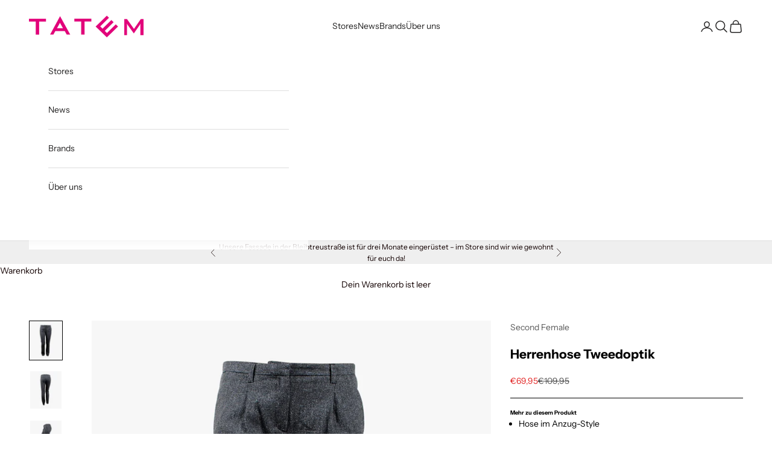

--- FILE ---
content_type: text/html; charset=utf-8
request_url: https://www.tatem.de/products/second-female-herrenhose-tweedoptik-payla-pants
body_size: 23392
content:
<!doctype html>

<html class="no-js" lang="de" dir="ltr">
  <head>
    <meta charset="utf-8">
    <meta name="viewport" content="width=device-width, initial-scale=1.0, height=device-height, minimum-scale=1.0, maximum-scale=5.0">

    <title>Second Female - Herrenhose Tweedoptik</title><meta name="description" content="Die klassische Hose von SECOND FEMALE ist nicht nur angenehm zu tragen, sie ist auch ein echter Hingucker durch die Tweed-Optik im Material. Im Vorderteil gehen die Bundfalten in die Bügelfalten über und das Hosenbein wird zum Saum hin etwas schmaler. Die Hose Payla hat seitliche Eingrifftaschen im Vorderteil und Paspel-Gesäßtaschen im Rückenteil. Kombiniert zur Bluse, Nietengürtel und Stiefeletten hat man ein schönnes Alltags-Outfit gestylt."><link rel="canonical" href="https://www.tatem.de/products/second-female-herrenhose-tweedoptik-payla-pants"><link rel="preconnect" href="https://fonts.shopifycdn.com" crossorigin><link rel="preload" href="//www.tatem.de/cdn/fonts/instrument_sans/instrumentsans_n4.db86542ae5e1596dbdb28c279ae6c2086c4c5bfa.woff2" as="font" type="font/woff2" crossorigin><link rel="preload" href="//www.tatem.de/cdn/fonts/instrument_sans/instrumentsans_n4.db86542ae5e1596dbdb28c279ae6c2086c4c5bfa.woff2" as="font" type="font/woff2" crossorigin><script async crossorigin fetchpriority="high" src="/cdn/shopifycloud/importmap-polyfill/es-modules-shim.2.4.0.js"></script>
<script src="https://ajax.googleapis.com/ajax/libs/jquery/3.7.1/jquery.min.js"></script><meta property="og:type" content="product">
  <meta property="og:title" content="Herrenhose Tweedoptik">
  <meta property="product:price:amount" content="69,95">
  <meta property="product:price:currency" content="EUR"><meta property="og:image" content="http://www.tatem.de/cdn/shop/products/second-female-herrenhose-tweedoptik-graumelange-vorne.jpg?v=1620996968&width=2048">
  <meta property="og:image:secure_url" content="https://www.tatem.de/cdn/shop/products/second-female-herrenhose-tweedoptik-graumelange-vorne.jpg?v=1620996968&width=2048">
  <meta property="og:image:width" content="1280">
  <meta property="og:image:height" content="1520"><meta property="og:description" content="Die klassische Hose von SECOND FEMALE ist nicht nur angenehm zu tragen, sie ist auch ein echter Hingucker durch die Tweed-Optik im Material. Im Vorderteil gehen die Bundfalten in die Bügelfalten über und das Hosenbein wird zum Saum hin etwas schmaler. Die Hose Payla hat seitliche Eingrifftaschen im Vorderteil und Paspel-Gesäßtaschen im Rückenteil. Kombiniert zur Bluse, Nietengürtel und Stiefeletten hat man ein schönnes Alltags-Outfit gestylt."><meta property="og:url" content="https://www.tatem.de/products/second-female-herrenhose-tweedoptik-payla-pants">
<meta property="og:site_name" content="TATEM"><meta name="twitter:card" content="summary"><meta name="twitter:title" content="Herrenhose Tweedoptik">
  <meta name="twitter:description" content=" Mehr zu diesem Produkt
Hose im Anzug-Style
Bund-und Bügelfalten
Hosenbein wird zum Saum etwas schmaler

Grössenausfall: normal
BeschreibungDie klassische Hose von SECOND FEMALE  ist nicht nur angenehm zu tragen, sie ist auch ein echter Hingucker durch die Tweed-Optik im Material. Im Vorderteil gehen die Bundfalten in die Bügelfalten über und das Hosenbein wird zum Saum hin etwas schmaler. Die Hose Payla hat seitliche Eingrifftaschen im Vorderteil und Paspel-Gesäßtaschen im Rückenteil. Kombiniert zur Bluse, Nietengürtel und Stiefeletten hat man ein schönnes Alltags-Outfit gestylt."><meta name="twitter:image" content="https://www.tatem.de/cdn/shop/products/second-female-herrenhose-tweedoptik-graumelange-vorne.jpg?crop=center&height=1200&v=1620996968&width=1200">
  <meta name="twitter:image:alt" content="Herrenhose Tweedoptik | graumelange">
  <script type="application/ld+json">
  {
    "@context": "https://schema.org",
    "@type": "Product",
    "productID": 6112466927800,
    "offers": [{
          "@type": "Offer",
          "name": "graumelange \/ XS",
          "availability":"https://schema.org/OutOfStock",
          "price": 69.95,
          "priceCurrency": "EUR",
          "priceValidUntil": "2026-01-29","sku": "20125001","hasMerchantReturnPolicy": {
              "merchantReturnLink": "https:\/\/www.tatem.de\/policies\/refund-policy"
            },"shippingDetails": {
              "shippingSettingsLink": "https:\/\/www.tatem.de\/policies\/shipping-policy"
            },"url": "https://www.tatem.de/products/second-female-herrenhose-tweedoptik-payla-pants?variant=39283509756088"
        },
{
          "@type": "Offer",
          "name": "graumelange \/ S",
          "availability":"https://schema.org/OutOfStock",
          "price": 69.95,
          "priceCurrency": "EUR",
          "priceValidUntil": "2026-01-29","sku": "20125002","hasMerchantReturnPolicy": {
              "merchantReturnLink": "https:\/\/www.tatem.de\/policies\/refund-policy"
            },"shippingDetails": {
              "shippingSettingsLink": "https:\/\/www.tatem.de\/policies\/shipping-policy"
            },"url": "https://www.tatem.de/products/second-female-herrenhose-tweedoptik-payla-pants?variant=39283509788856"
        },
{
          "@type": "Offer",
          "name": "graumelange \/ M",
          "availability":"https://schema.org/OutOfStock",
          "price": 69.95,
          "priceCurrency": "EUR",
          "priceValidUntil": "2026-01-29","sku": "20125003","hasMerchantReturnPolicy": {
              "merchantReturnLink": "https:\/\/www.tatem.de\/policies\/refund-policy"
            },"shippingDetails": {
              "shippingSettingsLink": "https:\/\/www.tatem.de\/policies\/shipping-policy"
            },"url": "https://www.tatem.de/products/second-female-herrenhose-tweedoptik-payla-pants?variant=39283509690552"
        },
{
          "@type": "Offer",
          "name": "graumelange \/ L",
          "availability":"https://schema.org/OutOfStock",
          "price": 69.95,
          "priceCurrency": "EUR",
          "priceValidUntil": "2026-01-29","sku": "20125004","hasMerchantReturnPolicy": {
              "merchantReturnLink": "https:\/\/www.tatem.de\/policies\/refund-policy"
            },"shippingDetails": {
              "shippingSettingsLink": "https:\/\/www.tatem.de\/policies\/shipping-policy"
            },"url": "https://www.tatem.de/products/second-female-herrenhose-tweedoptik-payla-pants?variant=39283509723320"
        },
{
          "@type": "Offer",
          "name": "graumelange \/ XL",
          "availability":"https://schema.org/OutOfStock",
          "price": 69.95,
          "priceCurrency": "EUR",
          "priceValidUntil": "2026-01-29","sku": "20125005","hasMerchantReturnPolicy": {
              "merchantReturnLink": "https:\/\/www.tatem.de\/policies\/refund-policy"
            },"shippingDetails": {
              "shippingSettingsLink": "https:\/\/www.tatem.de\/policies\/shipping-policy"
            },"url": "https://www.tatem.de/products/second-female-herrenhose-tweedoptik-payla-pants?variant=39283509821624"
        }
],"brand": {
      "@type": "Brand",
      "name": "Second Female"
    },
    "name": "Herrenhose Tweedoptik",
    "description": " Mehr zu diesem Produkt\nHose im Anzug-Style\nBund-und Bügelfalten\nHosenbein wird zum Saum etwas schmaler\n\nGrössenausfall: normal\nBeschreibungDie klassische Hose von SECOND FEMALE  ist nicht nur angenehm zu tragen, sie ist auch ein echter Hingucker durch die Tweed-Optik im Material. Im Vorderteil gehen die Bundfalten in die Bügelfalten über und das Hosenbein wird zum Saum hin etwas schmaler. Die Hose Payla hat seitliche Eingrifftaschen im Vorderteil und Paspel-Gesäßtaschen im Rückenteil. Kombiniert zur Bluse, Nietengürtel und Stiefeletten hat man ein schönnes Alltags-Outfit gestylt.",
    "category": "Hosen",
    "url": "https://www.tatem.de/products/second-female-herrenhose-tweedoptik-payla-pants",
    "sku": "20125001","weight": {
      "@type": "QuantitativeValue",
      "unitCode": "kg",
      "value": 0.0
      },"image": {
      "@type": "ImageObject",
      "url": "https://www.tatem.de/cdn/shop/products/second-female-herrenhose-tweedoptik-graumelange-vorne.jpg?v=1620996968&width=1024",
      "image": "https://www.tatem.de/cdn/shop/products/second-female-herrenhose-tweedoptik-graumelange-vorne.jpg?v=1620996968&width=1024",
      "name": "Herrenhose Tweedoptik | graumelange",
      "width": "1024",
      "height": "1024"
    }
  }
  </script>



  <script type="application/ld+json">
  {
    "@context": "https://schema.org",
    "@type": "BreadcrumbList",
  "itemListElement": [{
      "@type": "ListItem",
      "position": 1,
      "name": "Home",
      "item": "https://www.tatem.de"
    },{
          "@type": "ListItem",
          "position": 2,
          "name": "Herrenhose Tweedoptik",
          "item": "https://www.tatem.de/products/second-female-herrenhose-tweedoptik-payla-pants"
        }]
  }
  </script>

<style>/* Typography (heading) */
  @font-face {
  font-family: "Instrument Sans";
  font-weight: 400;
  font-style: normal;
  font-display: fallback;
  src: url("//www.tatem.de/cdn/fonts/instrument_sans/instrumentsans_n4.db86542ae5e1596dbdb28c279ae6c2086c4c5bfa.woff2") format("woff2"),
       url("//www.tatem.de/cdn/fonts/instrument_sans/instrumentsans_n4.510f1b081e58d08c30978f465518799851ef6d8b.woff") format("woff");
}

@font-face {
  font-family: "Instrument Sans";
  font-weight: 400;
  font-style: italic;
  font-display: fallback;
  src: url("//www.tatem.de/cdn/fonts/instrument_sans/instrumentsans_i4.028d3c3cd8d085648c808ceb20cd2fd1eb3560e5.woff2") format("woff2"),
       url("//www.tatem.de/cdn/fonts/instrument_sans/instrumentsans_i4.7e90d82df8dee29a99237cd19cc529d2206706a2.woff") format("woff");
}

/* Typography (body) */
  @font-face {
  font-family: "Instrument Sans";
  font-weight: 400;
  font-style: normal;
  font-display: fallback;
  src: url("//www.tatem.de/cdn/fonts/instrument_sans/instrumentsans_n4.db86542ae5e1596dbdb28c279ae6c2086c4c5bfa.woff2") format("woff2"),
       url("//www.tatem.de/cdn/fonts/instrument_sans/instrumentsans_n4.510f1b081e58d08c30978f465518799851ef6d8b.woff") format("woff");
}

@font-face {
  font-family: "Instrument Sans";
  font-weight: 400;
  font-style: italic;
  font-display: fallback;
  src: url("//www.tatem.de/cdn/fonts/instrument_sans/instrumentsans_i4.028d3c3cd8d085648c808ceb20cd2fd1eb3560e5.woff2") format("woff2"),
       url("//www.tatem.de/cdn/fonts/instrument_sans/instrumentsans_i4.7e90d82df8dee29a99237cd19cc529d2206706a2.woff") format("woff");
}

@font-face {
  font-family: "Instrument Sans";
  font-weight: 700;
  font-style: normal;
  font-display: fallback;
  src: url("//www.tatem.de/cdn/fonts/instrument_sans/instrumentsans_n7.e4ad9032e203f9a0977786c356573ced65a7419a.woff2") format("woff2"),
       url("//www.tatem.de/cdn/fonts/instrument_sans/instrumentsans_n7.b9e40f166fb7639074ba34738101a9d2990bb41a.woff") format("woff");
}

@font-face {
  font-family: "Instrument Sans";
  font-weight: 700;
  font-style: italic;
  font-display: fallback;
  src: url("//www.tatem.de/cdn/fonts/instrument_sans/instrumentsans_i7.d6063bb5d8f9cbf96eace9e8801697c54f363c6a.woff2") format("woff2"),
       url("//www.tatem.de/cdn/fonts/instrument_sans/instrumentsans_i7.ce33afe63f8198a3ac4261b826b560103542cd36.woff") format("woff");
}

:root {
    /* Container */
    --container-max-width: 100%;
    --container-xxs-max-width: 27.5rem; /* 440px */
    --container-xs-max-width: 42.5rem; /* 680px */
    --container-sm-max-width: 61.25rem; /* 980px */
    --container-md-max-width: 71.875rem; /* 1150px */
    --container-lg-max-width: 78.75rem; /* 1260px */
    --container-xl-max-width: 85rem; /* 1360px */
    --container-gutter: 1.25rem;

    --section-vertical-spacing: 2.5rem;
    --section-vertical-spacing-tight:2.5rem;

    --section-stack-gap:2.25rem;
    --section-stack-gap-tight:2.25rem;

    /* Form settings */
    --form-gap: 1.25rem; /* Gap between fieldset and submit button */
    --fieldset-gap: 1rem; /* Gap between each form input within a fieldset */
    --form-control-gap: 0.625rem; /* Gap between input and label (ignored for floating label) */
    --checkbox-control-gap: 0.75rem; /* Horizontal gap between checkbox and its associated label */
    --input-padding-block: 0.65rem; /* Vertical padding for input, textarea and native select */
    --input-padding-inline: 0.8rem; /* Horizontal padding for input, textarea and native select */
    --checkbox-size: 0.875rem; /* Size (width and height) for checkbox */

    /* Other sizes */
    --sticky-area-height: calc(var(--announcement-bar-is-sticky, 0) * var(--announcement-bar-height, 0px) + var(--header-is-sticky, 0) * var(--header-height, 0px));

    /* RTL support */
    --transform-logical-flip: 1;
    --transform-origin-start: left;
    --transform-origin-end: right;

    /**
     * ---------------------------------------------------------------------
     * TYPOGRAPHY
     * ---------------------------------------------------------------------
     */

    /* Font properties */
    --heading-font-family: "Instrument Sans", sans-serif;
    --heading-font-weight: 400;
    --heading-font-style: normal;
    --heading-text-transform: uppercase;
    --heading-letter-spacing: 0.18em;
    --text-font-family: "Instrument Sans", sans-serif;
    --text-font-weight: 400;
    --text-font-style: normal;
    --text-letter-spacing: 0.0em;
    --button-font: var(--text-font-style) var(--text-font-weight) var(--text-sm) / 1.65 var(--text-font-family);
    --button-text-transform: uppercase;
    --button-letter-spacing: 0.18em;

    /* Font sizes */--text-heading-size-factor: 1.2;
    --text-h1: max(0.6875rem, clamp(1.375rem, 1.146341463414634rem + 0.975609756097561vw, 2rem) * var(--text-heading-size-factor));
    --text-h2: max(0.6875rem, clamp(1.25rem, 1.0670731707317074rem + 0.7804878048780488vw, 1.75rem) * var(--text-heading-size-factor));
    --text-h3: max(0.6875rem, clamp(1.125rem, 1.0335365853658536rem + 0.3902439024390244vw, 1.375rem) * var(--text-heading-size-factor));
    --text-h4: max(0.6875rem, clamp(1rem, 0.9542682926829268rem + 0.1951219512195122vw, 1.125rem) * var(--text-heading-size-factor));
    --text-h5: calc(0.875rem * var(--text-heading-size-factor));
    --text-h6: calc(0.75rem * var(--text-heading-size-factor));

    --text-xs: 0.75rem;
    --text-sm: 0.8125rem;
    --text-base: 0.875rem;
    --text-lg: 1.0rem;
    --text-xl: 1.125rem;

    /* Rounded variables (used for border radius) */
    --rounded-full: 9999px;
    --button-border-radius: 3.75rem;
    --input-border-radius: 3.75rem;

    /* Box shadow */
    --shadow-sm: 0 2px 8px rgb(0 0 0 / 0.05);
    --shadow: 0 5px 15px rgb(0 0 0 / 0.05);
    --shadow-md: 0 5px 30px rgb(0 0 0 / 0.05);
    --shadow-block: px px px rgb(var(--text-primary) / 0.0);

    /**
     * ---------------------------------------------------------------------
     * OTHER
     * ---------------------------------------------------------------------
     */

    --checkmark-svg-url: url(//www.tatem.de/cdn/shop/t/73/assets/checkmark.svg?v=77552481021870063511738925992);
    --cursor-zoom-in-svg-url: url(//www.tatem.de/cdn/shop/t/73/assets/cursor-zoom-in.svg?v=91492747592715796321740559082);
  }

  [dir="rtl"]:root {
    /* RTL support */
    --transform-logical-flip: -1;
    --transform-origin-start: right;
    --transform-origin-end: left;
  }

  @media screen and (min-width: 700px) {
    :root {
      /* Typography (font size) */
      --text-xs: 0.75rem;
      --text-sm: 0.8125rem;
      --text-base: 0.875rem;
      --text-lg: 1.0rem;
      --text-xl: 1.25rem;

      /* Spacing settings */
      --container-gutter: 2rem;
    }
  }

  @media screen and (min-width: 1000px) {
    :root {
      /* Spacing settings */
      --container-gutter: 3rem;

      --section-vertical-spacing: 4rem;
      --section-vertical-spacing-tight: 4rem;

      --section-stack-gap:3rem;
      --section-stack-gap-tight:3rem;
    }
  }:root {/* Overlay used for modal */
    --page-overlay: 0 0 0 / 0.4;

    /* We use the first scheme background as default */
    --page-background: ;

    /* Product colors */
    --on-sale-text: 227 44 43;
    --on-sale-badge-background: 227 44 43;
    --on-sale-badge-text: 255 255 255;
    --sold-out-badge-background: 239 239 239;
    --sold-out-badge-text: 0 0 0 / 0.65;
    --custom-badge-background: 28 28 28;
    --custom-badge-text: 255 255 255;
    --star-color: 28 28 28;

    /* Status colors */
    --success-background: 212 227 203;
    --success-text: 48 122 7;
    --warning-background: 253 241 224;
    --warning-text: 237 138 0;
    --error-background: 243 204 204;
    --error-text: 203 43 43;
  }.color-scheme--scheme-1 {
      /* Color settings */--accent: 255 196 223;
      --text-color: 0 0 0;
      --background: 0 0 0 / 0.0;
      --background-without-opacity: 0 0 0;
      --background-gradient: ;--border-color: 0 0 0;/* Button colors */
      --button-background: 255 196 223;
      --button-text-color: 10 9 9;

      /* Circled buttons */
      --circle-button-background: 0 0 0;
      --circle-button-text-color: 255 255 255;
    }.shopify-section:has(.section-spacing.color-scheme--bg-3671eee015764974ee0aef1536023e0f) + .shopify-section:has(.section-spacing.color-scheme--bg-3671eee015764974ee0aef1536023e0f:not(.bordered-section)) .section-spacing {
      padding-block-start: 0;
    }.color-scheme--scheme-2 {
      /* Color settings */--accent: 0 0 0;
      --text-color: 35 34 34;
      --background: 255 255 255 / 1.0;
      --background-without-opacity: 255 255 255;
      --background-gradient: ;--border-color: 222 222 222;/* Button colors */
      --button-background: 0 0 0;
      --button-text-color: 0 0 0;

      /* Circled buttons */
      --circle-button-background: 255 255 255;
      --circle-button-text-color: 255 255 255;
    }.shopify-section:has(.section-spacing.color-scheme--bg-54922f2e920ba8346f6dc0fba343d673) + .shopify-section:has(.section-spacing.color-scheme--bg-54922f2e920ba8346f6dc0fba343d673:not(.bordered-section)) .section-spacing {
      padding-block-start: 0;
    }.color-scheme--scheme-3 {
      /* Color settings */--accent: 253 133 89;
      --text-color: 253 133 89;
      --background: 0 0 0 / 0.0;
      --background-without-opacity: 0 0 0;
      --background-gradient: ;--border-color: 253 133 89;/* Button colors */
      --button-background: 253 133 89;
      --button-text-color: 28 28 28;

      /* Circled buttons */
      --circle-button-background: 255 255 255;
      --circle-button-text-color: 28 28 28;
    }.shopify-section:has(.section-spacing.color-scheme--bg-3671eee015764974ee0aef1536023e0f) + .shopify-section:has(.section-spacing.color-scheme--bg-3671eee015764974ee0aef1536023e0f:not(.bordered-section)) .section-spacing {
      padding-block-start: 0;
    }.color-scheme--scheme-4 {
      /* Color settings */--accent: 182 71 23;
      --text-color: 182 71 23;
      --background: 0 0 0 / 0.0;
      --background-without-opacity: 0 0 0;
      --background-gradient: ;--border-color: 182 71 23;/* Button colors */
      --button-background: 182 71 23;
      --button-text-color: 255 255 255;

      /* Circled buttons */
      --circle-button-background: 254 235 235;
      --circle-button-text-color: 255 255 255;
    }.shopify-section:has(.section-spacing.color-scheme--bg-3671eee015764974ee0aef1536023e0f) + .shopify-section:has(.section-spacing.color-scheme--bg-3671eee015764974ee0aef1536023e0f:not(.bordered-section)) .section-spacing {
      padding-block-start: 0;
    }.color-scheme--scheme-f142dc91-d213-4589-af51-9cbc9c308b06 {
      /* Color settings */--accent: 10 9 9;
      --text-color: 0 0 0;
      --background: 0 0 0 / 1.0;
      --background-without-opacity: 0 0 0;
      --background-gradient: ;--border-color: 0 0 0;/* Button colors */
      --button-background: 10 9 9;
      --button-text-color: 253 253 253;

      /* Circled buttons */
      --circle-button-background: 255 255 255;
      --circle-button-text-color: 0 0 0;
    }.shopify-section:has(.section-spacing.color-scheme--bg-77e774e6cc4d94d6a32f6256f02d9552) + .shopify-section:has(.section-spacing.color-scheme--bg-77e774e6cc4d94d6a32f6256f02d9552:not(.bordered-section)) .section-spacing {
      padding-block-start: 0;
    }.color-scheme--scheme-bc8b537b-e4a1-422e-ab34-ec4e516df65b {
      /* Color settings */--accent: 28 28 28;
      --text-color: 118 76 76;
      --background: 252 236 236 / 1.0;
      --background-without-opacity: 252 236 236;
      --background-gradient: ;--border-color: 232 212 212;/* Button colors */
      --button-background: 28 28 28;
      --button-text-color: 255 255 255;

      /* Circled buttons */
      --circle-button-background: 255 255 255;
      --circle-button-text-color: 28 28 28;
    }.shopify-section:has(.section-spacing.color-scheme--bg-b97f3949ced42ba6640ee8e5202c11f7) + .shopify-section:has(.section-spacing.color-scheme--bg-b97f3949ced42ba6640ee8e5202c11f7:not(.bordered-section)) .section-spacing {
      padding-block-start: 0;
    }.color-scheme--scheme-18da6a1c-7887-48d3-ba87-3fefa2406ce5 {
      /* Color settings */--accent: 104 192 227;
      --text-color: 104 192 227;
      --background: 0 0 0 / 0.0;
      --background-without-opacity: 0 0 0;
      --background-gradient: ;--border-color: 104 192 227;/* Button colors */
      --button-background: 104 192 227;
      --button-text-color: 255 255 255;

      /* Circled buttons */
      --circle-button-background: 253 81 151;
      --circle-button-text-color: 254 247 247;
    }.shopify-section:has(.section-spacing.color-scheme--bg-3671eee015764974ee0aef1536023e0f) + .shopify-section:has(.section-spacing.color-scheme--bg-3671eee015764974ee0aef1536023e0f:not(.bordered-section)) .section-spacing {
      padding-block-start: 0;
    }.color-scheme--scheme-0a9357b6-3327-473e-b90c-16b443a9e167 {
      /* Color settings */--accent: 207 184 158;
      --text-color: 28 28 28;
      --background: 255 255 255 / 1.0;
      --background-without-opacity: 255 255 255;
      --background-gradient: ;--border-color: 221 221 221;/* Button colors */
      --button-background: 207 184 158;
      --button-text-color: 255 255 255;

      /* Circled buttons */
      --circle-button-background: 255 255 255;
      --circle-button-text-color: 28 28 28;
    }.shopify-section:has(.section-spacing.color-scheme--bg-54922f2e920ba8346f6dc0fba343d673) + .shopify-section:has(.section-spacing.color-scheme--bg-54922f2e920ba8346f6dc0fba343d673:not(.bordered-section)) .section-spacing {
      padding-block-start: 0;
    }.color-scheme--scheme-97174e66-38fd-477b-9f55-0b05f705ee7f {
      /* Color settings */--accent: 28 28 28;
      --text-color: 18 0 0;
      --background: 239 239 239 / 1.0;
      --background-without-opacity: 239 239 239;
      --background-gradient: ;--border-color: 206 203 203;/* Button colors */
      --button-background: 28 28 28;
      --button-text-color: 255 255 255;

      /* Circled buttons */
      --circle-button-background: 255 255 255;
      --circle-button-text-color: 28 28 28;
    }.shopify-section:has(.section-spacing.color-scheme--bg-609ecfcfee2f667ac6c12366fc6ece56) + .shopify-section:has(.section-spacing.color-scheme--bg-609ecfcfee2f667ac6c12366fc6ece56:not(.bordered-section)) .section-spacing {
      padding-block-start: 0;
    }.color-scheme--scheme-1c0ac84e-a36c-412d-b5f9-3b7637e9f008 {
      /* Color settings */--accent: 254 67 152;
      --text-color: 254 67 152;
      --background: 255 255 255 / 1.0;
      --background-without-opacity: 255 255 255;
      --background-gradient: ;--border-color: 255 227 240;/* Button colors */
      --button-background: 254 67 152;
      --button-text-color: 255 255 255;

      /* Circled buttons */
      --circle-button-background: 255 255 255;
      --circle-button-text-color: 255 255 255;
    }.shopify-section:has(.section-spacing.color-scheme--bg-54922f2e920ba8346f6dc0fba343d673) + .shopify-section:has(.section-spacing.color-scheme--bg-54922f2e920ba8346f6dc0fba343d673:not(.bordered-section)) .section-spacing {
      padding-block-start: 0;
    }.color-scheme--scheme-faf8d874-df08-405d-af2c-0147ed5c7b6e {
      /* Color settings */--accent: 18 0 0;
      --text-color: 18 0 0;
      --background: 255 255 255 / 1.0;
      --background-without-opacity: 255 255 255;
      --background-gradient: ;--border-color: 219 217 217;/* Button colors */
      --button-background: 18 0 0;
      --button-text-color: 255 255 255;

      /* Circled buttons */
      --circle-button-background: 255 255 255;
      --circle-button-text-color: 28 28 28;
    }.shopify-section:has(.section-spacing.color-scheme--bg-54922f2e920ba8346f6dc0fba343d673) + .shopify-section:has(.section-spacing.color-scheme--bg-54922f2e920ba8346f6dc0fba343d673:not(.bordered-section)) .section-spacing {
      padding-block-start: 0;
    }.color-scheme--scheme-552d2910-fe55-4473-952d-1f759a2a3579 {
      /* Color settings */--accent: 252 236 236;
      --text-color: 255 218 218;
      --background: 255 218 218 / 1.0;
      --background-without-opacity: 255 218 218;
      --background-gradient: ;--border-color: 255 218 218;/* Button colors */
      --button-background: 252 236 236;
      --button-text-color: 215 66 11;

      /* Circled buttons */
      --circle-button-background: 255 255 255;
      --circle-button-text-color: 255 25 25;
    }.shopify-section:has(.section-spacing.color-scheme--bg-8671190898ec265e5c996959a12d5145) + .shopify-section:has(.section-spacing.color-scheme--bg-8671190898ec265e5c996959a12d5145:not(.bordered-section)) .section-spacing {
      padding-block-start: 0;
    }.color-scheme--scheme-d51e23f2-511f-4ae9-861b-d797ade2b91a {
      /* Color settings */--accent: 28 28 28;
      --text-color: 28 28 28;
      --background: 239 239 239 / 1.0;
      --background-without-opacity: 239 239 239;
      --background-gradient: ;--border-color: 207 207 207;/* Button colors */
      --button-background: 28 28 28;
      --button-text-color: 255 255 255;

      /* Circled buttons */
      --circle-button-background: 255 255 255;
      --circle-button-text-color: 28 28 28;
    }.shopify-section:has(.section-spacing.color-scheme--bg-609ecfcfee2f667ac6c12366fc6ece56) + .shopify-section:has(.section-spacing.color-scheme--bg-609ecfcfee2f667ac6c12366fc6ece56:not(.bordered-section)) .section-spacing {
      padding-block-start: 0;
    }.color-scheme--scheme-350960a1-3062-4e32-97b4-fab3128e640d {
      /* Color settings */--accent: 171 159 94;
      --text-color: 171 159 94;
      --background: 38 37 37 / 1.0;
      --background-without-opacity: 38 37 37;
      --background-gradient: ;--border-color: 58 55 46;/* Button colors */
      --button-background: 171 159 94;
      --button-text-color: 26 26 26;

      /* Circled buttons */
      --circle-button-background: 171 159 94;
      --circle-button-text-color: 171 159 94;
    }.shopify-section:has(.section-spacing.color-scheme--bg-fd26e570ce11a8bb8c9be6524be6a26b) + .shopify-section:has(.section-spacing.color-scheme--bg-fd26e570ce11a8bb8c9be6524be6a26b:not(.bordered-section)) .section-spacing {
      padding-block-start: 0;
    }.color-scheme--scheme-8f744dea-eea2-4f92-afb5-779f98fdcd3b {
      /* Color settings */--accent: 147 210 210;
      --text-color: 245 241 182;
      --background: 239 234 253 / 1.0;
      --background-without-opacity: 239 234 253;
      --background-gradient: ;--border-color: 240 235 242;/* Button colors */
      --button-background: 147 210 210;
      --button-text-color: 255 255 255;

      /* Circled buttons */
      --circle-button-background: 255 255 255;
      --circle-button-text-color: 28 28 28;
    }.shopify-section:has(.section-spacing.color-scheme--bg-f598068a574abb804e2f4a1289c095c5) + .shopify-section:has(.section-spacing.color-scheme--bg-f598068a574abb804e2f4a1289c095c5:not(.bordered-section)) .section-spacing {
      padding-block-start: 0;
    }.color-scheme--scheme-827b6162-ab23-418d-8d62-1a64f93ea37a {
      /* Color settings */--accent: 255 255 255;
      --text-color: 255 255 255;
      --background: 0 0 0 / 0.0;
      --background-without-opacity: 0 0 0;
      --background-gradient: ;--border-color: 255 255 255;/* Button colors */
      --button-background: 255 255 255;
      --button-text-color: 28 28 28;

      /* Circled buttons */
      --circle-button-background: 255 255 255;
      --circle-button-text-color: 28 28 28;
    }.shopify-section:has(.section-spacing.color-scheme--bg-3671eee015764974ee0aef1536023e0f) + .shopify-section:has(.section-spacing.color-scheme--bg-3671eee015764974ee0aef1536023e0f:not(.bordered-section)) .section-spacing {
      padding-block-start: 0;
    }.color-scheme--scheme-5b95835d-3b3d-4012-bdc2-5f27d64bf866 {
      /* Color settings */--accent: 0 0 0;
      --text-color: 0 0 0;
      --background: 255 234 226 / 1.0;
      --background-without-opacity: 255 234 226;
      --background-gradient: ;--border-color: 217 199 192;/* Button colors */
      --button-background: 0 0 0;
      --button-text-color: 252 231 231;

      /* Circled buttons */
      --circle-button-background: 0 0 0;
      --circle-button-text-color: 0 0 0;
    }.shopify-section:has(.section-spacing.color-scheme--bg-10c1dbaa1901422708d0868a4874b908) + .shopify-section:has(.section-spacing.color-scheme--bg-10c1dbaa1901422708d0868a4874b908:not(.bordered-section)) .section-spacing {
      padding-block-start: 0;
    }.color-scheme--scheme-b47609fc-658d-45e4-a3d0-da3dd8a2a2e3 {
      /* Color settings */--accent: 75 29 8;
      --text-color: 75 29 8;
      --background: 0 0 0 / 0.0;
      --background-without-opacity: 0 0 0;
      --background-gradient: ;--border-color: 75 29 8;/* Button colors */
      --button-background: 75 29 8;
      --button-text-color: 255 255 255;

      /* Circled buttons */
      --circle-button-background: 255 255 255;
      --circle-button-text-color: 28 28 28;
    }.shopify-section:has(.section-spacing.color-scheme--bg-3671eee015764974ee0aef1536023e0f) + .shopify-section:has(.section-spacing.color-scheme--bg-3671eee015764974ee0aef1536023e0f:not(.bordered-section)) .section-spacing {
      padding-block-start: 0;
    }.color-scheme--scheme-4228e46f-6f1a-4c16-9351-3335a139253e {
      /* Color settings */--accent: 0 0 255;
      --text-color: 30 0 255;
      --background: 0 0 255 / 1.0;
      --background-without-opacity: 0 0 255;
      --background-gradient: ;--border-color: 5 0 255;/* Button colors */
      --button-background: 0 0 255;
      --button-text-color: 0 0 255;

      /* Circled buttons */
      --circle-button-background: 0 0 255;
      --circle-button-text-color: 28 28 28;
    }.shopify-section:has(.section-spacing.color-scheme--bg-7515b6c7081af86552f8ed478ef87bc5) + .shopify-section:has(.section-spacing.color-scheme--bg-7515b6c7081af86552f8ed478ef87bc5:not(.bordered-section)) .section-spacing {
      padding-block-start: 0;
    }.color-scheme--scheme-c9eaa7ba-8cf7-49ce-8060-c4f8454f98ac {
      /* Color settings */--accent: 86 57 30;
      --text-color: 86 57 30;
      --background: 57 54 49 / 1.0;
      --background-without-opacity: 57 54 49;
      --background-gradient: ;--border-color: 61 54 46;/* Button colors */
      --button-background: 86 57 30;
      --button-text-color: 255 255 255;

      /* Circled buttons */
      --circle-button-background: 255 255 255;
      --circle-button-text-color: 28 28 28;
    }.shopify-section:has(.section-spacing.color-scheme--bg-3bbb77dfc9eff734c034c5ea7c8620f5) + .shopify-section:has(.section-spacing.color-scheme--bg-3bbb77dfc9eff734c034c5ea7c8620f5:not(.bordered-section)) .section-spacing {
      padding-block-start: 0;
    }.color-scheme--scheme-7111d9cf-a064-4dfa-af8a-1c0a81551f81 {
      /* Color settings */--accent: 0 0 0;
      --text-color: 255 234 226;
      --background: 0 0 0 / 0.0;
      --background-without-opacity: 0 0 0;
      --background-gradient: ;--border-color: 255 234 226;/* Button colors */
      --button-background: 0 0 0;
      --button-text-color: 255 255 255;

      /* Circled buttons */
      --circle-button-background: 255 250 250;
      --circle-button-text-color: 245 245 245;
    }.shopify-section:has(.section-spacing.color-scheme--bg-3671eee015764974ee0aef1536023e0f) + .shopify-section:has(.section-spacing.color-scheme--bg-3671eee015764974ee0aef1536023e0f:not(.bordered-section)) .section-spacing {
      padding-block-start: 0;
    }.color-scheme--dialog {
      /* Color settings */--accent: 18 0 0;
      --text-color: 18 0 0;
      --background: 255 255 255 / 1.0;
      --background-without-opacity: 255 255 255;
      --background-gradient: ;--border-color: 219 217 217;/* Button colors */
      --button-background: 18 0 0;
      --button-text-color: 255 255 255;

      /* Circled buttons */
      --circle-button-background: 255 255 255;
      --circle-button-text-color: 28 28 28;
    }
</style><script>
  document.documentElement.classList.replace('no-js', 'js');

  // This allows to expose several variables to the global scope, to be used in scripts
  window.themeVariables = {
    settings: {
      showPageTransition: false,
      pageType: "product",
      moneyFormat: "€{{amount_with_comma_separator}}",
      moneyWithCurrencyFormat: "€{{amount_with_comma_separator}} EUR",
      currencyCodeEnabled: false,
      cartType: "drawer",
      staggerMenuApparition: true
    },

    strings: {
      addToCartButton: "In den Warenkorb",
      soldOutButton: "Ausverkauft",
      preOrderButton: "Vorbestellen",
      unavailableButton: "Nicht verfügbar",
      addedToCart: "Zum Warenkorb hinzugefügt!",
      closeGallery: "Galerie schließen",
      zoomGallery: "Bild vergrößern",
      errorGallery: "Bild kann nicht geladen werden",
      soldOutBadge: "Ausverkauft",
      discountBadge: "Spare @@",
      sku: "SKU:",
      shippingEstimatorNoResults: "Tut uns leid, aber wir verschicken leider nicht an deine Adresse.",
      shippingEstimatorOneResult: "Für deine Adresse gibt es einen Versandtarif:",
      shippingEstimatorMultipleResults: "Für deine Adresse gibt es mehrere Versandtarife:",
      shippingEstimatorError: "Beim Berechnen der Versandkosten ist ein Fehler aufgetreten:",
      next: "Vor",
      previous: "Zurück"
    },

    mediaQueries: {
      'sm': 'screen and (min-width: 700px)',
      'md': 'screen and (min-width: 1000px)',
      'lg': 'screen and (min-width: 1150px)',
      'xl': 'screen and (min-width: 1400px)',
      '2xl': 'screen and (min-width: 1600px)',
      'sm-max': 'screen and (max-width: 699px)',
      'md-max': 'screen and (max-width: 999px)',
      'lg-max': 'screen and (max-width: 1149px)',
      'xl-max': 'screen and (max-width: 1399px)',
      '2xl-max': 'screen and (max-width: 1599px)',
      'motion-safe': '(prefers-reduced-motion: no-preference)',
      'motion-reduce': '(prefers-reduced-motion: reduce)',
      'supports-hover': 'screen and (pointer: fine)',
      'supports-touch': 'screen and (hover: none)'
    }
  };</script><script>
      if (!(HTMLScriptElement.supports && HTMLScriptElement.supports('importmap'))) {
        const importMapPolyfill = document.createElement('script');
        importMapPolyfill.async = true;
        importMapPolyfill.src = "//www.tatem.de/cdn/shop/t/73/assets/es-module-shims.min.js?v=46445230004644522171738081853";

        document.head.appendChild(importMapPolyfill);
      }
    </script>

    <script type="importmap">{
        "imports": {
          "vendor": "//www.tatem.de/cdn/shop/t/73/assets/vendor.min.js?v=180270185114800816751738081853",
          "theme": "//www.tatem.de/cdn/shop/t/73/assets/theme.js?v=72592098415636045991738081853",
          "photoswipe": "//www.tatem.de/cdn/shop/t/73/assets/photoswipe.min.js?v=455721481654031911738081853"
        }
      }
    </script>

    <script type="module" src="//www.tatem.de/cdn/shop/t/73/assets/vendor.min.js?v=180270185114800816751738081853"></script>
    <script type="module" src="//www.tatem.de/cdn/shop/t/73/assets/theme.js?v=72592098415636045991738081853"></script>
    <script type="module" src="//www.tatem.de/cdn/shop/t/73/assets/custom.js?v=79404167864304140791738081853"></script>

    <script>window.performance && window.performance.mark && window.performance.mark('shopify.content_for_header.start');</script><meta name="google-site-verification" content="8ScwHMx4xqK3PfR9JBjseClyDPsbF8jxOQX9hiF-7pA">
<meta id="shopify-digital-wallet" name="shopify-digital-wallet" content="/51038585016/digital_wallets/dialog">
<meta name="shopify-checkout-api-token" content="3be630dc1757d884d1d58c6195c87d1a">
<meta id="in-context-paypal-metadata" data-shop-id="51038585016" data-venmo-supported="false" data-environment="production" data-locale="de_DE" data-paypal-v4="true" data-currency="EUR">
<link rel="alternate" type="application/json+oembed" href="https://www.tatem.de/products/second-female-herrenhose-tweedoptik-payla-pants.oembed">
<script async="async" src="/checkouts/internal/preloads.js?locale=de-DE"></script>
<link rel="preconnect" href="https://shop.app" crossorigin="anonymous">
<script async="async" src="https://shop.app/checkouts/internal/preloads.js?locale=de-DE&shop_id=51038585016" crossorigin="anonymous"></script>
<script id="apple-pay-shop-capabilities" type="application/json">{"shopId":51038585016,"countryCode":"DE","currencyCode":"EUR","merchantCapabilities":["supports3DS"],"merchantId":"gid:\/\/shopify\/Shop\/51038585016","merchantName":"TATEM","requiredBillingContactFields":["postalAddress","email"],"requiredShippingContactFields":["postalAddress","email"],"shippingType":"shipping","supportedNetworks":["visa","maestro","masterCard","amex"],"total":{"type":"pending","label":"TATEM","amount":"1.00"},"shopifyPaymentsEnabled":true,"supportsSubscriptions":true}</script>
<script id="shopify-features" type="application/json">{"accessToken":"3be630dc1757d884d1d58c6195c87d1a","betas":["rich-media-storefront-analytics"],"domain":"www.tatem.de","predictiveSearch":true,"shopId":51038585016,"locale":"de"}</script>
<script>var Shopify = Shopify || {};
Shopify.shop = "tatem-fashion.myshopify.com";
Shopify.locale = "de";
Shopify.currency = {"active":"EUR","rate":"1.0"};
Shopify.country = "DE";
Shopify.theme = {"name":"Kopie von SEPTEMBER 2024_tatem_v2\/main","id":160019349771,"schema_name":"Prestige","schema_version":"8.3.0","theme_store_id":null,"role":"main"};
Shopify.theme.handle = "null";
Shopify.theme.style = {"id":null,"handle":null};
Shopify.cdnHost = "www.tatem.de/cdn";
Shopify.routes = Shopify.routes || {};
Shopify.routes.root = "/";</script>
<script type="module">!function(o){(o.Shopify=o.Shopify||{}).modules=!0}(window);</script>
<script>!function(o){function n(){var o=[];function n(){o.push(Array.prototype.slice.apply(arguments))}return n.q=o,n}var t=o.Shopify=o.Shopify||{};t.loadFeatures=n(),t.autoloadFeatures=n()}(window);</script>
<script>
  window.ShopifyPay = window.ShopifyPay || {};
  window.ShopifyPay.apiHost = "shop.app\/pay";
  window.ShopifyPay.redirectState = null;
</script>
<script id="shop-js-analytics" type="application/json">{"pageType":"product"}</script>
<script defer="defer" async type="module" src="//www.tatem.de/cdn/shopifycloud/shop-js/modules/v2/client.init-shop-cart-sync_HUjMWWU5.de.esm.js"></script>
<script defer="defer" async type="module" src="//www.tatem.de/cdn/shopifycloud/shop-js/modules/v2/chunk.common_QpfDqRK1.esm.js"></script>
<script type="module">
  await import("//www.tatem.de/cdn/shopifycloud/shop-js/modules/v2/client.init-shop-cart-sync_HUjMWWU5.de.esm.js");
await import("//www.tatem.de/cdn/shopifycloud/shop-js/modules/v2/chunk.common_QpfDqRK1.esm.js");

  window.Shopify.SignInWithShop?.initShopCartSync?.({"fedCMEnabled":true,"windoidEnabled":true});

</script>
<script>
  window.Shopify = window.Shopify || {};
  if (!window.Shopify.featureAssets) window.Shopify.featureAssets = {};
  window.Shopify.featureAssets['shop-js'] = {"shop-cart-sync":["modules/v2/client.shop-cart-sync_ByUgVWtJ.de.esm.js","modules/v2/chunk.common_QpfDqRK1.esm.js"],"init-fed-cm":["modules/v2/client.init-fed-cm_CVqhkk-1.de.esm.js","modules/v2/chunk.common_QpfDqRK1.esm.js"],"shop-button":["modules/v2/client.shop-button_B0pFlqys.de.esm.js","modules/v2/chunk.common_QpfDqRK1.esm.js"],"shop-cash-offers":["modules/v2/client.shop-cash-offers_CaaeZ5wd.de.esm.js","modules/v2/chunk.common_QpfDqRK1.esm.js","modules/v2/chunk.modal_CS8dP9kO.esm.js"],"init-windoid":["modules/v2/client.init-windoid_B-gyVqfY.de.esm.js","modules/v2/chunk.common_QpfDqRK1.esm.js"],"shop-toast-manager":["modules/v2/client.shop-toast-manager_DgTeluS3.de.esm.js","modules/v2/chunk.common_QpfDqRK1.esm.js"],"init-shop-email-lookup-coordinator":["modules/v2/client.init-shop-email-lookup-coordinator_C5I212n4.de.esm.js","modules/v2/chunk.common_QpfDqRK1.esm.js"],"init-shop-cart-sync":["modules/v2/client.init-shop-cart-sync_HUjMWWU5.de.esm.js","modules/v2/chunk.common_QpfDqRK1.esm.js"],"avatar":["modules/v2/client.avatar_BTnouDA3.de.esm.js"],"pay-button":["modules/v2/client.pay-button_CJaF-UDc.de.esm.js","modules/v2/chunk.common_QpfDqRK1.esm.js"],"init-customer-accounts":["modules/v2/client.init-customer-accounts_BI_wUvuR.de.esm.js","modules/v2/client.shop-login-button_DTPR4l75.de.esm.js","modules/v2/chunk.common_QpfDqRK1.esm.js","modules/v2/chunk.modal_CS8dP9kO.esm.js"],"init-shop-for-new-customer-accounts":["modules/v2/client.init-shop-for-new-customer-accounts_C4qR5Wl-.de.esm.js","modules/v2/client.shop-login-button_DTPR4l75.de.esm.js","modules/v2/chunk.common_QpfDqRK1.esm.js","modules/v2/chunk.modal_CS8dP9kO.esm.js"],"shop-login-button":["modules/v2/client.shop-login-button_DTPR4l75.de.esm.js","modules/v2/chunk.common_QpfDqRK1.esm.js","modules/v2/chunk.modal_CS8dP9kO.esm.js"],"init-customer-accounts-sign-up":["modules/v2/client.init-customer-accounts-sign-up_SG5gYFpP.de.esm.js","modules/v2/client.shop-login-button_DTPR4l75.de.esm.js","modules/v2/chunk.common_QpfDqRK1.esm.js","modules/v2/chunk.modal_CS8dP9kO.esm.js"],"shop-follow-button":["modules/v2/client.shop-follow-button_CmMsyvrH.de.esm.js","modules/v2/chunk.common_QpfDqRK1.esm.js","modules/v2/chunk.modal_CS8dP9kO.esm.js"],"checkout-modal":["modules/v2/client.checkout-modal_tfCxQqrq.de.esm.js","modules/v2/chunk.common_QpfDqRK1.esm.js","modules/v2/chunk.modal_CS8dP9kO.esm.js"],"lead-capture":["modules/v2/client.lead-capture_Ccz5Zm6k.de.esm.js","modules/v2/chunk.common_QpfDqRK1.esm.js","modules/v2/chunk.modal_CS8dP9kO.esm.js"],"shop-login":["modules/v2/client.shop-login_BfivnucW.de.esm.js","modules/v2/chunk.common_QpfDqRK1.esm.js","modules/v2/chunk.modal_CS8dP9kO.esm.js"],"payment-terms":["modules/v2/client.payment-terms_D2Mn0eFV.de.esm.js","modules/v2/chunk.common_QpfDqRK1.esm.js","modules/v2/chunk.modal_CS8dP9kO.esm.js"]};
</script>
<script>(function() {
  var isLoaded = false;
  function asyncLoad() {
    if (isLoaded) return;
    isLoaded = true;
    var urls = ["https:\/\/storage.nfcube.com\/instafeed-1828a4ee33371aff61c69c9786afc256.js?shop=tatem-fashion.myshopify.com"];
    for (var i = 0; i < urls.length; i++) {
      var s = document.createElement('script');
      s.type = 'text/javascript';
      s.async = true;
      s.src = urls[i];
      var x = document.getElementsByTagName('script')[0];
      x.parentNode.insertBefore(s, x);
    }
  };
  if(window.attachEvent) {
    window.attachEvent('onload', asyncLoad);
  } else {
    window.addEventListener('load', asyncLoad, false);
  }
})();</script>
<script id="__st">var __st={"a":51038585016,"offset":3600,"reqid":"abbad3a5-d6ae-4a22-9fa2-ea6a61710f27-1768831227","pageurl":"www.tatem.de\/products\/second-female-herrenhose-tweedoptik-payla-pants","u":"a1e67c6c50ac","p":"product","rtyp":"product","rid":6112466927800};</script>
<script>window.ShopifyPaypalV4VisibilityTracking = true;</script>
<script id="captcha-bootstrap">!function(){'use strict';const t='contact',e='account',n='new_comment',o=[[t,t],['blogs',n],['comments',n],[t,'customer']],c=[[e,'customer_login'],[e,'guest_login'],[e,'recover_customer_password'],[e,'create_customer']],r=t=>t.map((([t,e])=>`form[action*='/${t}']:not([data-nocaptcha='true']) input[name='form_type'][value='${e}']`)).join(','),a=t=>()=>t?[...document.querySelectorAll(t)].map((t=>t.form)):[];function s(){const t=[...o],e=r(t);return a(e)}const i='password',u='form_key',d=['recaptcha-v3-token','g-recaptcha-response','h-captcha-response',i],f=()=>{try{return window.sessionStorage}catch{return}},m='__shopify_v',_=t=>t.elements[u];function p(t,e,n=!1){try{const o=window.sessionStorage,c=JSON.parse(o.getItem(e)),{data:r}=function(t){const{data:e,action:n}=t;return t[m]||n?{data:e,action:n}:{data:t,action:n}}(c);for(const[e,n]of Object.entries(r))t.elements[e]&&(t.elements[e].value=n);n&&o.removeItem(e)}catch(o){console.error('form repopulation failed',{error:o})}}const l='form_type',E='cptcha';function T(t){t.dataset[E]=!0}const w=window,h=w.document,L='Shopify',v='ce_forms',y='captcha';let A=!1;((t,e)=>{const n=(g='f06e6c50-85a8-45c8-87d0-21a2b65856fe',I='https://cdn.shopify.com/shopifycloud/storefront-forms-hcaptcha/ce_storefront_forms_captcha_hcaptcha.v1.5.2.iife.js',D={infoText:'Durch hCaptcha geschützt',privacyText:'Datenschutz',termsText:'Allgemeine Geschäftsbedingungen'},(t,e,n)=>{const o=w[L][v],c=o.bindForm;if(c)return c(t,g,e,D).then(n);var r;o.q.push([[t,g,e,D],n]),r=I,A||(h.body.append(Object.assign(h.createElement('script'),{id:'captcha-provider',async:!0,src:r})),A=!0)});var g,I,D;w[L]=w[L]||{},w[L][v]=w[L][v]||{},w[L][v].q=[],w[L][y]=w[L][y]||{},w[L][y].protect=function(t,e){n(t,void 0,e),T(t)},Object.freeze(w[L][y]),function(t,e,n,w,h,L){const[v,y,A,g]=function(t,e,n){const i=e?o:[],u=t?c:[],d=[...i,...u],f=r(d),m=r(i),_=r(d.filter((([t,e])=>n.includes(e))));return[a(f),a(m),a(_),s()]}(w,h,L),I=t=>{const e=t.target;return e instanceof HTMLFormElement?e:e&&e.form},D=t=>v().includes(t);t.addEventListener('submit',(t=>{const e=I(t);if(!e)return;const n=D(e)&&!e.dataset.hcaptchaBound&&!e.dataset.recaptchaBound,o=_(e),c=g().includes(e)&&(!o||!o.value);(n||c)&&t.preventDefault(),c&&!n&&(function(t){try{if(!f())return;!function(t){const e=f();if(!e)return;const n=_(t);if(!n)return;const o=n.value;o&&e.removeItem(o)}(t);const e=Array.from(Array(32),(()=>Math.random().toString(36)[2])).join('');!function(t,e){_(t)||t.append(Object.assign(document.createElement('input'),{type:'hidden',name:u})),t.elements[u].value=e}(t,e),function(t,e){const n=f();if(!n)return;const o=[...t.querySelectorAll(`input[type='${i}']`)].map((({name:t})=>t)),c=[...d,...o],r={};for(const[a,s]of new FormData(t).entries())c.includes(a)||(r[a]=s);n.setItem(e,JSON.stringify({[m]:1,action:t.action,data:r}))}(t,e)}catch(e){console.error('failed to persist form',e)}}(e),e.submit())}));const S=(t,e)=>{t&&!t.dataset[E]&&(n(t,e.some((e=>e===t))),T(t))};for(const o of['focusin','change'])t.addEventListener(o,(t=>{const e=I(t);D(e)&&S(e,y())}));const B=e.get('form_key'),M=e.get(l),P=B&&M;t.addEventListener('DOMContentLoaded',(()=>{const t=y();if(P)for(const e of t)e.elements[l].value===M&&p(e,B);[...new Set([...A(),...v().filter((t=>'true'===t.dataset.shopifyCaptcha))])].forEach((e=>S(e,t)))}))}(h,new URLSearchParams(w.location.search),n,t,e,['guest_login'])})(!0,!0)}();</script>
<script integrity="sha256-4kQ18oKyAcykRKYeNunJcIwy7WH5gtpwJnB7kiuLZ1E=" data-source-attribution="shopify.loadfeatures" defer="defer" src="//www.tatem.de/cdn/shopifycloud/storefront/assets/storefront/load_feature-a0a9edcb.js" crossorigin="anonymous"></script>
<script crossorigin="anonymous" defer="defer" src="//www.tatem.de/cdn/shopifycloud/storefront/assets/shopify_pay/storefront-65b4c6d7.js?v=20250812"></script>
<script data-source-attribution="shopify.dynamic_checkout.dynamic.init">var Shopify=Shopify||{};Shopify.PaymentButton=Shopify.PaymentButton||{isStorefrontPortableWallets:!0,init:function(){window.Shopify.PaymentButton.init=function(){};var t=document.createElement("script");t.src="https://www.tatem.de/cdn/shopifycloud/portable-wallets/latest/portable-wallets.de.js",t.type="module",document.head.appendChild(t)}};
</script>
<script data-source-attribution="shopify.dynamic_checkout.buyer_consent">
  function portableWalletsHideBuyerConsent(e){var t=document.getElementById("shopify-buyer-consent"),n=document.getElementById("shopify-subscription-policy-button");t&&n&&(t.classList.add("hidden"),t.setAttribute("aria-hidden","true"),n.removeEventListener("click",e))}function portableWalletsShowBuyerConsent(e){var t=document.getElementById("shopify-buyer-consent"),n=document.getElementById("shopify-subscription-policy-button");t&&n&&(t.classList.remove("hidden"),t.removeAttribute("aria-hidden"),n.addEventListener("click",e))}window.Shopify?.PaymentButton&&(window.Shopify.PaymentButton.hideBuyerConsent=portableWalletsHideBuyerConsent,window.Shopify.PaymentButton.showBuyerConsent=portableWalletsShowBuyerConsent);
</script>
<script data-source-attribution="shopify.dynamic_checkout.cart.bootstrap">document.addEventListener("DOMContentLoaded",(function(){function t(){return document.querySelector("shopify-accelerated-checkout-cart, shopify-accelerated-checkout")}if(t())Shopify.PaymentButton.init();else{new MutationObserver((function(e,n){t()&&(Shopify.PaymentButton.init(),n.disconnect())})).observe(document.body,{childList:!0,subtree:!0})}}));
</script>
<script id='scb4127' type='text/javascript' async='' src='https://www.tatem.de/cdn/shopifycloud/privacy-banner/storefront-banner.js'></script><link id="shopify-accelerated-checkout-styles" rel="stylesheet" media="screen" href="https://www.tatem.de/cdn/shopifycloud/portable-wallets/latest/accelerated-checkout-backwards-compat.css" crossorigin="anonymous">
<style id="shopify-accelerated-checkout-cart">
        #shopify-buyer-consent {
  margin-top: 1em;
  display: inline-block;
  width: 100%;
}

#shopify-buyer-consent.hidden {
  display: none;
}

#shopify-subscription-policy-button {
  background: none;
  border: none;
  padding: 0;
  text-decoration: underline;
  font-size: inherit;
  cursor: pointer;
}

#shopify-subscription-policy-button::before {
  box-shadow: none;
}

      </style>

<script>window.performance && window.performance.mark && window.performance.mark('shopify.content_for_header.end');</script>
<link href="//www.tatem.de/cdn/shop/t/73/assets/theme.css?v=154907259192436341541738081853" rel="stylesheet" type="text/css" media="all" /><link href="//www.tatem.de/cdn/shop/t/73/assets/custom.css?v=142657292992133493991738081853" rel="stylesheet" type="text/css" media="all" /><script src="https://cdn.shopify.com/extensions/019b8d54-2388-79d8-becc-d32a3afe2c7a/omnisend-50/assets/omnisend-in-shop.js" type="text/javascript" defer="defer"></script>
<link href="https://monorail-edge.shopifysvc.com" rel="dns-prefetch">
<script>(function(){if ("sendBeacon" in navigator && "performance" in window) {try {var session_token_from_headers = performance.getEntriesByType('navigation')[0].serverTiming.find(x => x.name == '_s').description;} catch {var session_token_from_headers = undefined;}var session_cookie_matches = document.cookie.match(/_shopify_s=([^;]*)/);var session_token_from_cookie = session_cookie_matches && session_cookie_matches.length === 2 ? session_cookie_matches[1] : "";var session_token = session_token_from_headers || session_token_from_cookie || "";function handle_abandonment_event(e) {var entries = performance.getEntries().filter(function(entry) {return /monorail-edge.shopifysvc.com/.test(entry.name);});if (!window.abandonment_tracked && entries.length === 0) {window.abandonment_tracked = true;var currentMs = Date.now();var navigation_start = performance.timing.navigationStart;var payload = {shop_id: 51038585016,url: window.location.href,navigation_start,duration: currentMs - navigation_start,session_token,page_type: "product"};window.navigator.sendBeacon("https://monorail-edge.shopifysvc.com/v1/produce", JSON.stringify({schema_id: "online_store_buyer_site_abandonment/1.1",payload: payload,metadata: {event_created_at_ms: currentMs,event_sent_at_ms: currentMs}}));}}window.addEventListener('pagehide', handle_abandonment_event);}}());</script>
<script id="web-pixels-manager-setup">(function e(e,d,r,n,o){if(void 0===o&&(o={}),!Boolean(null===(a=null===(i=window.Shopify)||void 0===i?void 0:i.analytics)||void 0===a?void 0:a.replayQueue)){var i,a;window.Shopify=window.Shopify||{};var t=window.Shopify;t.analytics=t.analytics||{};var s=t.analytics;s.replayQueue=[],s.publish=function(e,d,r){return s.replayQueue.push([e,d,r]),!0};try{self.performance.mark("wpm:start")}catch(e){}var l=function(){var e={modern:/Edge?\/(1{2}[4-9]|1[2-9]\d|[2-9]\d{2}|\d{4,})\.\d+(\.\d+|)|Firefox\/(1{2}[4-9]|1[2-9]\d|[2-9]\d{2}|\d{4,})\.\d+(\.\d+|)|Chrom(ium|e)\/(9{2}|\d{3,})\.\d+(\.\d+|)|(Maci|X1{2}).+ Version\/(15\.\d+|(1[6-9]|[2-9]\d|\d{3,})\.\d+)([,.]\d+|)( \(\w+\)|)( Mobile\/\w+|) Safari\/|Chrome.+OPR\/(9{2}|\d{3,})\.\d+\.\d+|(CPU[ +]OS|iPhone[ +]OS|CPU[ +]iPhone|CPU IPhone OS|CPU iPad OS)[ +]+(15[._]\d+|(1[6-9]|[2-9]\d|\d{3,})[._]\d+)([._]\d+|)|Android:?[ /-](13[3-9]|1[4-9]\d|[2-9]\d{2}|\d{4,})(\.\d+|)(\.\d+|)|Android.+Firefox\/(13[5-9]|1[4-9]\d|[2-9]\d{2}|\d{4,})\.\d+(\.\d+|)|Android.+Chrom(ium|e)\/(13[3-9]|1[4-9]\d|[2-9]\d{2}|\d{4,})\.\d+(\.\d+|)|SamsungBrowser\/([2-9]\d|\d{3,})\.\d+/,legacy:/Edge?\/(1[6-9]|[2-9]\d|\d{3,})\.\d+(\.\d+|)|Firefox\/(5[4-9]|[6-9]\d|\d{3,})\.\d+(\.\d+|)|Chrom(ium|e)\/(5[1-9]|[6-9]\d|\d{3,})\.\d+(\.\d+|)([\d.]+$|.*Safari\/(?![\d.]+ Edge\/[\d.]+$))|(Maci|X1{2}).+ Version\/(10\.\d+|(1[1-9]|[2-9]\d|\d{3,})\.\d+)([,.]\d+|)( \(\w+\)|)( Mobile\/\w+|) Safari\/|Chrome.+OPR\/(3[89]|[4-9]\d|\d{3,})\.\d+\.\d+|(CPU[ +]OS|iPhone[ +]OS|CPU[ +]iPhone|CPU IPhone OS|CPU iPad OS)[ +]+(10[._]\d+|(1[1-9]|[2-9]\d|\d{3,})[._]\d+)([._]\d+|)|Android:?[ /-](13[3-9]|1[4-9]\d|[2-9]\d{2}|\d{4,})(\.\d+|)(\.\d+|)|Mobile Safari.+OPR\/([89]\d|\d{3,})\.\d+\.\d+|Android.+Firefox\/(13[5-9]|1[4-9]\d|[2-9]\d{2}|\d{4,})\.\d+(\.\d+|)|Android.+Chrom(ium|e)\/(13[3-9]|1[4-9]\d|[2-9]\d{2}|\d{4,})\.\d+(\.\d+|)|Android.+(UC? ?Browser|UCWEB|U3)[ /]?(15\.([5-9]|\d{2,})|(1[6-9]|[2-9]\d|\d{3,})\.\d+)\.\d+|SamsungBrowser\/(5\.\d+|([6-9]|\d{2,})\.\d+)|Android.+MQ{2}Browser\/(14(\.(9|\d{2,})|)|(1[5-9]|[2-9]\d|\d{3,})(\.\d+|))(\.\d+|)|K[Aa][Ii]OS\/(3\.\d+|([4-9]|\d{2,})\.\d+)(\.\d+|)/},d=e.modern,r=e.legacy,n=navigator.userAgent;return n.match(d)?"modern":n.match(r)?"legacy":"unknown"}(),u="modern"===l?"modern":"legacy",c=(null!=n?n:{modern:"",legacy:""})[u],f=function(e){return[e.baseUrl,"/wpm","/b",e.hashVersion,"modern"===e.buildTarget?"m":"l",".js"].join("")}({baseUrl:d,hashVersion:r,buildTarget:u}),m=function(e){var d=e.version,r=e.bundleTarget,n=e.surface,o=e.pageUrl,i=e.monorailEndpoint;return{emit:function(e){var a=e.status,t=e.errorMsg,s=(new Date).getTime(),l=JSON.stringify({metadata:{event_sent_at_ms:s},events:[{schema_id:"web_pixels_manager_load/3.1",payload:{version:d,bundle_target:r,page_url:o,status:a,surface:n,error_msg:t},metadata:{event_created_at_ms:s}}]});if(!i)return console&&console.warn&&console.warn("[Web Pixels Manager] No Monorail endpoint provided, skipping logging."),!1;try{return self.navigator.sendBeacon.bind(self.navigator)(i,l)}catch(e){}var u=new XMLHttpRequest;try{return u.open("POST",i,!0),u.setRequestHeader("Content-Type","text/plain"),u.send(l),!0}catch(e){return console&&console.warn&&console.warn("[Web Pixels Manager] Got an unhandled error while logging to Monorail."),!1}}}}({version:r,bundleTarget:l,surface:e.surface,pageUrl:self.location.href,monorailEndpoint:e.monorailEndpoint});try{o.browserTarget=l,function(e){var d=e.src,r=e.async,n=void 0===r||r,o=e.onload,i=e.onerror,a=e.sri,t=e.scriptDataAttributes,s=void 0===t?{}:t,l=document.createElement("script"),u=document.querySelector("head"),c=document.querySelector("body");if(l.async=n,l.src=d,a&&(l.integrity=a,l.crossOrigin="anonymous"),s)for(var f in s)if(Object.prototype.hasOwnProperty.call(s,f))try{l.dataset[f]=s[f]}catch(e){}if(o&&l.addEventListener("load",o),i&&l.addEventListener("error",i),u)u.appendChild(l);else{if(!c)throw new Error("Did not find a head or body element to append the script");c.appendChild(l)}}({src:f,async:!0,onload:function(){if(!function(){var e,d;return Boolean(null===(d=null===(e=window.Shopify)||void 0===e?void 0:e.analytics)||void 0===d?void 0:d.initialized)}()){var d=window.webPixelsManager.init(e)||void 0;if(d){var r=window.Shopify.analytics;r.replayQueue.forEach((function(e){var r=e[0],n=e[1],o=e[2];d.publishCustomEvent(r,n,o)})),r.replayQueue=[],r.publish=d.publishCustomEvent,r.visitor=d.visitor,r.initialized=!0}}},onerror:function(){return m.emit({status:"failed",errorMsg:"".concat(f," has failed to load")})},sri:function(e){var d=/^sha384-[A-Za-z0-9+/=]+$/;return"string"==typeof e&&d.test(e)}(c)?c:"",scriptDataAttributes:o}),m.emit({status:"loading"})}catch(e){m.emit({status:"failed",errorMsg:(null==e?void 0:e.message)||"Unknown error"})}}})({shopId: 51038585016,storefrontBaseUrl: "https://www.tatem.de",extensionsBaseUrl: "https://extensions.shopifycdn.com/cdn/shopifycloud/web-pixels-manager",monorailEndpoint: "https://monorail-edge.shopifysvc.com/unstable/produce_batch",surface: "storefront-renderer",enabledBetaFlags: ["2dca8a86"],webPixelsConfigList: [{"id":"2164359435","configuration":"{\"webPixelName\":\"Judge.me\"}","eventPayloadVersion":"v1","runtimeContext":"STRICT","scriptVersion":"34ad157958823915625854214640f0bf","type":"APP","apiClientId":683015,"privacyPurposes":["ANALYTICS"],"dataSharingAdjustments":{"protectedCustomerApprovalScopes":["read_customer_email","read_customer_name","read_customer_personal_data","read_customer_phone"]}},{"id":"1099661579","configuration":"{\"config\":\"{\\\"pixel_id\\\":\\\"GT-5NXQR7X\\\",\\\"target_country\\\":\\\"DE\\\",\\\"gtag_events\\\":[{\\\"type\\\":\\\"purchase\\\",\\\"action_label\\\":\\\"MC-FM88HN5CN1\\\"},{\\\"type\\\":\\\"page_view\\\",\\\"action_label\\\":\\\"MC-FM88HN5CN1\\\"},{\\\"type\\\":\\\"view_item\\\",\\\"action_label\\\":\\\"MC-FM88HN5CN1\\\"}],\\\"enable_monitoring_mode\\\":false}\"}","eventPayloadVersion":"v1","runtimeContext":"OPEN","scriptVersion":"b2a88bafab3e21179ed38636efcd8a93","type":"APP","apiClientId":1780363,"privacyPurposes":[],"dataSharingAdjustments":{"protectedCustomerApprovalScopes":["read_customer_address","read_customer_email","read_customer_name","read_customer_personal_data","read_customer_phone"]}},{"id":"531923211","configuration":"{\"apiURL\":\"https:\/\/api.omnisend.com\",\"appURL\":\"https:\/\/app.omnisend.com\",\"brandID\":\"6267d2922ab6d4bab47b7645\",\"trackingURL\":\"https:\/\/wt.omnisendlink.com\"}","eventPayloadVersion":"v1","runtimeContext":"STRICT","scriptVersion":"aa9feb15e63a302383aa48b053211bbb","type":"APP","apiClientId":186001,"privacyPurposes":["ANALYTICS","MARKETING","SALE_OF_DATA"],"dataSharingAdjustments":{"protectedCustomerApprovalScopes":["read_customer_address","read_customer_email","read_customer_name","read_customer_personal_data","read_customer_phone"]}},{"id":"370475275","configuration":"{\"pixel_id\":\"471569840630412\",\"pixel_type\":\"facebook_pixel\",\"metaapp_system_user_token\":\"-\"}","eventPayloadVersion":"v1","runtimeContext":"OPEN","scriptVersion":"ca16bc87fe92b6042fbaa3acc2fbdaa6","type":"APP","apiClientId":2329312,"privacyPurposes":["ANALYTICS","MARKETING","SALE_OF_DATA"],"dataSharingAdjustments":{"protectedCustomerApprovalScopes":["read_customer_address","read_customer_email","read_customer_name","read_customer_personal_data","read_customer_phone"]}},{"id":"127598859","configuration":"{\"tagID\":\"2612671672355\"}","eventPayloadVersion":"v1","runtimeContext":"STRICT","scriptVersion":"18031546ee651571ed29edbe71a3550b","type":"APP","apiClientId":3009811,"privacyPurposes":["ANALYTICS","MARKETING","SALE_OF_DATA"],"dataSharingAdjustments":{"protectedCustomerApprovalScopes":["read_customer_address","read_customer_email","read_customer_name","read_customer_personal_data","read_customer_phone"]}},{"id":"shopify-app-pixel","configuration":"{}","eventPayloadVersion":"v1","runtimeContext":"STRICT","scriptVersion":"0450","apiClientId":"shopify-pixel","type":"APP","privacyPurposes":["ANALYTICS","MARKETING"]},{"id":"shopify-custom-pixel","eventPayloadVersion":"v1","runtimeContext":"LAX","scriptVersion":"0450","apiClientId":"shopify-pixel","type":"CUSTOM","privacyPurposes":["ANALYTICS","MARKETING"]}],isMerchantRequest: false,initData: {"shop":{"name":"TATEM","paymentSettings":{"currencyCode":"EUR"},"myshopifyDomain":"tatem-fashion.myshopify.com","countryCode":"DE","storefrontUrl":"https:\/\/www.tatem.de"},"customer":null,"cart":null,"checkout":null,"productVariants":[{"price":{"amount":69.95,"currencyCode":"EUR"},"product":{"title":"Herrenhose Tweedoptik","vendor":"Second Female","id":"6112466927800","untranslatedTitle":"Herrenhose Tweedoptik","url":"\/products\/second-female-herrenhose-tweedoptik-payla-pants","type":"Hosen"},"id":"39283509756088","image":{"src":"\/\/www.tatem.de\/cdn\/shop\/products\/second-female-herrenhose-tweedoptik-graumelange-vorne.jpg?v=1620996968"},"sku":"20125001","title":"graumelange \/ XS","untranslatedTitle":"graumelange \/ XS"},{"price":{"amount":69.95,"currencyCode":"EUR"},"product":{"title":"Herrenhose Tweedoptik","vendor":"Second Female","id":"6112466927800","untranslatedTitle":"Herrenhose Tweedoptik","url":"\/products\/second-female-herrenhose-tweedoptik-payla-pants","type":"Hosen"},"id":"39283509788856","image":{"src":"\/\/www.tatem.de\/cdn\/shop\/products\/second-female-herrenhose-tweedoptik-graumelange-vorne.jpg?v=1620996968"},"sku":"20125002","title":"graumelange \/ S","untranslatedTitle":"graumelange \/ S"},{"price":{"amount":69.95,"currencyCode":"EUR"},"product":{"title":"Herrenhose Tweedoptik","vendor":"Second Female","id":"6112466927800","untranslatedTitle":"Herrenhose Tweedoptik","url":"\/products\/second-female-herrenhose-tweedoptik-payla-pants","type":"Hosen"},"id":"39283509690552","image":{"src":"\/\/www.tatem.de\/cdn\/shop\/products\/second-female-herrenhose-tweedoptik-graumelange-vorne.jpg?v=1620996968"},"sku":"20125003","title":"graumelange \/ M","untranslatedTitle":"graumelange \/ M"},{"price":{"amount":69.95,"currencyCode":"EUR"},"product":{"title":"Herrenhose Tweedoptik","vendor":"Second Female","id":"6112466927800","untranslatedTitle":"Herrenhose Tweedoptik","url":"\/products\/second-female-herrenhose-tweedoptik-payla-pants","type":"Hosen"},"id":"39283509723320","image":{"src":"\/\/www.tatem.de\/cdn\/shop\/products\/second-female-herrenhose-tweedoptik-graumelange-vorne.jpg?v=1620996968"},"sku":"20125004","title":"graumelange \/ L","untranslatedTitle":"graumelange \/ L"},{"price":{"amount":69.95,"currencyCode":"EUR"},"product":{"title":"Herrenhose Tweedoptik","vendor":"Second Female","id":"6112466927800","untranslatedTitle":"Herrenhose Tweedoptik","url":"\/products\/second-female-herrenhose-tweedoptik-payla-pants","type":"Hosen"},"id":"39283509821624","image":{"src":"\/\/www.tatem.de\/cdn\/shop\/products\/second-female-herrenhose-tweedoptik-graumelange-vorne.jpg?v=1620996968"},"sku":"20125005","title":"graumelange \/ XL","untranslatedTitle":"graumelange \/ XL"}],"purchasingCompany":null},},"https://www.tatem.de/cdn","fcfee988w5aeb613cpc8e4bc33m6693e112",{"modern":"","legacy":""},{"shopId":"51038585016","storefrontBaseUrl":"https:\/\/www.tatem.de","extensionBaseUrl":"https:\/\/extensions.shopifycdn.com\/cdn\/shopifycloud\/web-pixels-manager","surface":"storefront-renderer","enabledBetaFlags":"[\"2dca8a86\"]","isMerchantRequest":"false","hashVersion":"fcfee988w5aeb613cpc8e4bc33m6693e112","publish":"custom","events":"[[\"page_viewed\",{}],[\"product_viewed\",{\"productVariant\":{\"price\":{\"amount\":69.95,\"currencyCode\":\"EUR\"},\"product\":{\"title\":\"Herrenhose Tweedoptik\",\"vendor\":\"Second Female\",\"id\":\"6112466927800\",\"untranslatedTitle\":\"Herrenhose Tweedoptik\",\"url\":\"\/products\/second-female-herrenhose-tweedoptik-payla-pants\",\"type\":\"Hosen\"},\"id\":\"39283509756088\",\"image\":{\"src\":\"\/\/www.tatem.de\/cdn\/shop\/products\/second-female-herrenhose-tweedoptik-graumelange-vorne.jpg?v=1620996968\"},\"sku\":\"20125001\",\"title\":\"graumelange \/ XS\",\"untranslatedTitle\":\"graumelange \/ XS\"}}]]"});</script><script>
  window.ShopifyAnalytics = window.ShopifyAnalytics || {};
  window.ShopifyAnalytics.meta = window.ShopifyAnalytics.meta || {};
  window.ShopifyAnalytics.meta.currency = 'EUR';
  var meta = {"product":{"id":6112466927800,"gid":"gid:\/\/shopify\/Product\/6112466927800","vendor":"Second Female","type":"Hosen","handle":"second-female-herrenhose-tweedoptik-payla-pants","variants":[{"id":39283509756088,"price":6995,"name":"Herrenhose Tweedoptik - graumelange \/ XS","public_title":"graumelange \/ XS","sku":"20125001"},{"id":39283509788856,"price":6995,"name":"Herrenhose Tweedoptik - graumelange \/ S","public_title":"graumelange \/ S","sku":"20125002"},{"id":39283509690552,"price":6995,"name":"Herrenhose Tweedoptik - graumelange \/ M","public_title":"graumelange \/ M","sku":"20125003"},{"id":39283509723320,"price":6995,"name":"Herrenhose Tweedoptik - graumelange \/ L","public_title":"graumelange \/ L","sku":"20125004"},{"id":39283509821624,"price":6995,"name":"Herrenhose Tweedoptik - graumelange \/ XL","public_title":"graumelange \/ XL","sku":"20125005"}],"remote":false},"page":{"pageType":"product","resourceType":"product","resourceId":6112466927800,"requestId":"abbad3a5-d6ae-4a22-9fa2-ea6a61710f27-1768831227"}};
  for (var attr in meta) {
    window.ShopifyAnalytics.meta[attr] = meta[attr];
  }
</script>
<script class="analytics">
  (function () {
    var customDocumentWrite = function(content) {
      var jquery = null;

      if (window.jQuery) {
        jquery = window.jQuery;
      } else if (window.Checkout && window.Checkout.$) {
        jquery = window.Checkout.$;
      }

      if (jquery) {
        jquery('body').append(content);
      }
    };

    var hasLoggedConversion = function(token) {
      if (token) {
        return document.cookie.indexOf('loggedConversion=' + token) !== -1;
      }
      return false;
    }

    var setCookieIfConversion = function(token) {
      if (token) {
        var twoMonthsFromNow = new Date(Date.now());
        twoMonthsFromNow.setMonth(twoMonthsFromNow.getMonth() + 2);

        document.cookie = 'loggedConversion=' + token + '; expires=' + twoMonthsFromNow;
      }
    }

    var trekkie = window.ShopifyAnalytics.lib = window.trekkie = window.trekkie || [];
    if (trekkie.integrations) {
      return;
    }
    trekkie.methods = [
      'identify',
      'page',
      'ready',
      'track',
      'trackForm',
      'trackLink'
    ];
    trekkie.factory = function(method) {
      return function() {
        var args = Array.prototype.slice.call(arguments);
        args.unshift(method);
        trekkie.push(args);
        return trekkie;
      };
    };
    for (var i = 0; i < trekkie.methods.length; i++) {
      var key = trekkie.methods[i];
      trekkie[key] = trekkie.factory(key);
    }
    trekkie.load = function(config) {
      trekkie.config = config || {};
      trekkie.config.initialDocumentCookie = document.cookie;
      var first = document.getElementsByTagName('script')[0];
      var script = document.createElement('script');
      script.type = 'text/javascript';
      script.onerror = function(e) {
        var scriptFallback = document.createElement('script');
        scriptFallback.type = 'text/javascript';
        scriptFallback.onerror = function(error) {
                var Monorail = {
      produce: function produce(monorailDomain, schemaId, payload) {
        var currentMs = new Date().getTime();
        var event = {
          schema_id: schemaId,
          payload: payload,
          metadata: {
            event_created_at_ms: currentMs,
            event_sent_at_ms: currentMs
          }
        };
        return Monorail.sendRequest("https://" + monorailDomain + "/v1/produce", JSON.stringify(event));
      },
      sendRequest: function sendRequest(endpointUrl, payload) {
        // Try the sendBeacon API
        if (window && window.navigator && typeof window.navigator.sendBeacon === 'function' && typeof window.Blob === 'function' && !Monorail.isIos12()) {
          var blobData = new window.Blob([payload], {
            type: 'text/plain'
          });

          if (window.navigator.sendBeacon(endpointUrl, blobData)) {
            return true;
          } // sendBeacon was not successful

        } // XHR beacon

        var xhr = new XMLHttpRequest();

        try {
          xhr.open('POST', endpointUrl);
          xhr.setRequestHeader('Content-Type', 'text/plain');
          xhr.send(payload);
        } catch (e) {
          console.log(e);
        }

        return false;
      },
      isIos12: function isIos12() {
        return window.navigator.userAgent.lastIndexOf('iPhone; CPU iPhone OS 12_') !== -1 || window.navigator.userAgent.lastIndexOf('iPad; CPU OS 12_') !== -1;
      }
    };
    Monorail.produce('monorail-edge.shopifysvc.com',
      'trekkie_storefront_load_errors/1.1',
      {shop_id: 51038585016,
      theme_id: 160019349771,
      app_name: "storefront",
      context_url: window.location.href,
      source_url: "//www.tatem.de/cdn/s/trekkie.storefront.cd680fe47e6c39ca5d5df5f0a32d569bc48c0f27.min.js"});

        };
        scriptFallback.async = true;
        scriptFallback.src = '//www.tatem.de/cdn/s/trekkie.storefront.cd680fe47e6c39ca5d5df5f0a32d569bc48c0f27.min.js';
        first.parentNode.insertBefore(scriptFallback, first);
      };
      script.async = true;
      script.src = '//www.tatem.de/cdn/s/trekkie.storefront.cd680fe47e6c39ca5d5df5f0a32d569bc48c0f27.min.js';
      first.parentNode.insertBefore(script, first);
    };
    trekkie.load(
      {"Trekkie":{"appName":"storefront","development":false,"defaultAttributes":{"shopId":51038585016,"isMerchantRequest":null,"themeId":160019349771,"themeCityHash":"4505391881811088051","contentLanguage":"de","currency":"EUR","eventMetadataId":"d35b0173-abd9-45fa-96e1-c23318320308"},"isServerSideCookieWritingEnabled":true,"monorailRegion":"shop_domain","enabledBetaFlags":["65f19447"]},"Session Attribution":{},"S2S":{"facebookCapiEnabled":false,"source":"trekkie-storefront-renderer","apiClientId":580111}}
    );

    var loaded = false;
    trekkie.ready(function() {
      if (loaded) return;
      loaded = true;

      window.ShopifyAnalytics.lib = window.trekkie;

      var originalDocumentWrite = document.write;
      document.write = customDocumentWrite;
      try { window.ShopifyAnalytics.merchantGoogleAnalytics.call(this); } catch(error) {};
      document.write = originalDocumentWrite;

      window.ShopifyAnalytics.lib.page(null,{"pageType":"product","resourceType":"product","resourceId":6112466927800,"requestId":"abbad3a5-d6ae-4a22-9fa2-ea6a61710f27-1768831227","shopifyEmitted":true});

      var match = window.location.pathname.match(/checkouts\/(.+)\/(thank_you|post_purchase)/)
      var token = match? match[1]: undefined;
      if (!hasLoggedConversion(token)) {
        setCookieIfConversion(token);
        window.ShopifyAnalytics.lib.track("Viewed Product",{"currency":"EUR","variantId":39283509756088,"productId":6112466927800,"productGid":"gid:\/\/shopify\/Product\/6112466927800","name":"Herrenhose Tweedoptik - graumelange \/ XS","price":"69.95","sku":"20125001","brand":"Second Female","variant":"graumelange \/ XS","category":"Hosen","nonInteraction":true,"remote":false},undefined,undefined,{"shopifyEmitted":true});
      window.ShopifyAnalytics.lib.track("monorail:\/\/trekkie_storefront_viewed_product\/1.1",{"currency":"EUR","variantId":39283509756088,"productId":6112466927800,"productGid":"gid:\/\/shopify\/Product\/6112466927800","name":"Herrenhose Tweedoptik - graumelange \/ XS","price":"69.95","sku":"20125001","brand":"Second Female","variant":"graumelange \/ XS","category":"Hosen","nonInteraction":true,"remote":false,"referer":"https:\/\/www.tatem.de\/products\/second-female-herrenhose-tweedoptik-payla-pants"});
      }
    });


        var eventsListenerScript = document.createElement('script');
        eventsListenerScript.async = true;
        eventsListenerScript.src = "//www.tatem.de/cdn/shopifycloud/storefront/assets/shop_events_listener-3da45d37.js";
        document.getElementsByTagName('head')[0].appendChild(eventsListenerScript);

})();</script>
  <script>
  if (!window.ga || (window.ga && typeof window.ga !== 'function')) {
    window.ga = function ga() {
      (window.ga.q = window.ga.q || []).push(arguments);
      if (window.Shopify && window.Shopify.analytics && typeof window.Shopify.analytics.publish === 'function') {
        window.Shopify.analytics.publish("ga_stub_called", {}, {sendTo: "google_osp_migration"});
      }
      console.error("Shopify's Google Analytics stub called with:", Array.from(arguments), "\nSee https://help.shopify.com/manual/promoting-marketing/pixels/pixel-migration#google for more information.");
    };
    if (window.Shopify && window.Shopify.analytics && typeof window.Shopify.analytics.publish === 'function') {
      window.Shopify.analytics.publish("ga_stub_initialized", {}, {sendTo: "google_osp_migration"});
    }
  }
</script>
<script
  defer
  src="https://www.tatem.de/cdn/shopifycloud/perf-kit/shopify-perf-kit-3.0.4.min.js"
  data-application="storefront-renderer"
  data-shop-id="51038585016"
  data-render-region="gcp-us-east1"
  data-page-type="product"
  data-theme-instance-id="160019349771"
  data-theme-name="Prestige"
  data-theme-version="8.3.0"
  data-monorail-region="shop_domain"
  data-resource-timing-sampling-rate="10"
  data-shs="true"
  data-shs-beacon="true"
  data-shs-export-with-fetch="true"
  data-shs-logs-sample-rate="1"
  data-shs-beacon-endpoint="https://www.tatem.de/api/collect"
></script>
</head>

  

  <body class="features--button-transition features--zoom-image  color-scheme color-scheme--scheme-faf8d874-df08-405d-af2c-0147ed5c7b6e"><template id="drawer-default-template">
  <div part="base">
    <div part="overlay"></div>

    <div part="content">
      <header part="header">
        <slot name="header"></slot>

        <button type="button" is="dialog-close-button" part="close-button tap-area" aria-label="Schließen"><svg aria-hidden="true" focusable="false" fill="none" width="14" class="icon icon-close" viewBox="0 0 16 16">
      <path d="m1 1 14 14M1 15 15 1" stroke="currentColor" stroke-width="1.5"/>
    </svg>

  </button>
      </header>

      <div part="body">
        <slot></slot>
      </div>

      <footer part="footer">
        <slot name="footer"></slot>
      </footer>
    </div>
  </div>
</template><template id="modal-default-template">
  <div part="base">
    <div part="overlay"></div>

    <div part="content">
      <header part="header">
        <slot name="header"></slot>

        <button type="button" is="dialog-close-button" part="close-button tap-area" aria-label="Schließen"><svg aria-hidden="true" focusable="false" fill="none" width="14" class="icon icon-close" viewBox="0 0 16 16">
      <path d="m1 1 14 14M1 15 15 1" stroke="currentColor" stroke-width="1.5"/>
    </svg>

  </button>
      </header>

      <div part="body">
        <slot></slot>
      </div>
    </div>
  </div>
</template><template id="popover-default-template">
  <div part="base">
    <div part="overlay"></div>

    <div part="content">
      <header part="header">
        <slot name="header"></slot>

        <button type="button" is="dialog-close-button" part="close-button tap-area" aria-label="Schließen"><svg aria-hidden="true" focusable="false" fill="none" width="14" class="icon icon-close" viewBox="0 0 16 16">
      <path d="m1 1 14 14M1 15 15 1" stroke="currentColor" stroke-width="1.5"/>
    </svg>

  </button>
      </header>

      <div part="body">
        <slot></slot>
      </div>
    </div>
  </div>
</template><template id="header-search-default-template">
  <div part="base">
    <div part="overlay"></div>

    <div part="content">
      <slot></slot>
    </div>
  </div>
</template><template id="video-media-default-template">
  <slot></slot>

  <svg part="play-button" fill="none" width="48" height="48" viewBox="0 0 48 48">
    <path fill-rule="evenodd" clip-rule="evenodd" d="M48 24c0 13.255-10.745 24-24 24S0 37.255 0 24 10.745 0 24 0s24 10.745 24 24Zm-18 0-9-6.6v13.2l9-6.6Z" fill="var(--play-button-background, #ffffff)"/>
  </svg>
</template><loading-bar class="loading-bar" aria-hidden="true"></loading-bar>
    <a href="#main" allow-hash-change class="skip-to-content sr-only">Zum Inhalt springen</a>

    <span id="header-scroll-tracker" style="position: absolute; width: 1px; height: 1px; top: var(--header-scroll-tracker-offset, 10px); left: 0;"></span><!-- BEGIN sections: header-group -->
<header id="shopify-section-sections--21325518307595__header" class="shopify-section shopify-section-group-header-group shopify-section--header"><style>
  :root {
    --header-is-sticky: 1;
  }

  #shopify-section-sections--21325518307595__header {
    --header-grid: "primary-nav logo secondary-nav" / minmax(0, 1fr) auto minmax(0, 1fr);
    --header-padding-block: 1rem;
    --header-transparent-header-text-color: 255 255 255;
    --header-separation-border-color: 35 34 34 / 0.15;

    position: relative;
    z-index: 5;
  }

  @media screen and (min-width: 700px) {
    #shopify-section-sections--21325518307595__header {
      --header-padding-block: 1.6rem;
    }
  }

  @media screen and (min-width: 1000px) {
    #shopify-section-sections--21325518307595__header {--header-grid: "logo primary-nav secondary-nav" / minmax(max-content, 1fr) auto minmax(max-content, 1fr);}
  }#shopify-section-sections--21325518307595__header {
      position: sticky;
      top: 0;
    }

    .shopify-section--announcement-bar ~ #shopify-section-sections--21325518307595__header {
      top: calc(var(--announcement-bar-is-sticky, 0) * var(--announcement-bar-height, 0px));
    }#shopify-section-sections--21325518307595__header {
      --header-logo-width: 115px;
    }

    @media screen and (min-width: 700px) {
      #shopify-section-sections--21325518307595__header {
        --header-logo-width: 190px;
      }
    }</style>

<height-observer variable="header">
  <x-header class="header color-scheme color-scheme--scheme-2">
      <a href="/" class="header__logo"><span class="sr-only">TATEM</span><img src="//www.tatem.de/cdn/shop/files/tatem_Logo-pink.png?v=1698019235&amp;width=1280" alt="" srcset="//www.tatem.de/cdn/shop/files/tatem_Logo-pink.png?v=1698019235&amp;width=380 380w, //www.tatem.de/cdn/shop/files/tatem_Logo-pink.png?v=1698019235&amp;width=570 570w" width="1280" height="242" sizes="190px" class="header__logo-image"></a>
    
<nav class="header__primary-nav header__primary-nav--center" aria-label="Hauptnavigation">
        <button type="button" aria-controls="sidebar-menu" class="md:hidden">
          <span class="sr-only">Navigationsmenü öffnen</span><svg aria-hidden="true" fill="none" focusable="false" width="24" class="header__nav-icon icon icon-hamburger" viewBox="0 0 24 24">
      <path d="M1 19h22M1 12h22M1 5h22" stroke="currentColor" stroke-width="1.5" stroke-linecap="square"/>
    </svg></button><ul class="contents unstyled-list md-max:hidden">

              <li class="header__primary-nav-item" data-title="Stores"><a href="/pages/filialen" class="block h6" >Stores</a></li>

              <li class="header__primary-nav-item" data-title="News"><a href="/blogs/news" class="block h6" >News</a></li>

              <li class="header__primary-nav-item" data-title="Brands"><a href="/pages/brands" class="block h6" >Brands</a></li>

              <li class="header__primary-nav-item" data-title="Über uns"><a href="/pages/uber-uns" class="block h6" >Über uns</a></li></ul></nav><nav class="header__secondary-nav" aria-label="Sekundäre Navigation"><a href="/account/login" class="sm-max:hidden">
          <span class="sr-only">Kundenkontoseite öffnen</span><svg aria-hidden="true" fill="none" focusable="false" width="24" class="header__nav-icon icon icon-account" viewBox="0 0 24 24">
      <path d="M16.125 8.75c-.184 2.478-2.063 4.5-4.125 4.5s-3.944-2.021-4.125-4.5c-.187-2.578 1.64-4.5 4.125-4.5 2.484 0 4.313 1.969 4.125 4.5Z" stroke="currentColor" stroke-width="1.5" stroke-linecap="round" stroke-linejoin="round"/>
      <path d="M3.017 20.747C3.783 16.5 7.922 14.25 12 14.25s8.217 2.25 8.984 6.497" stroke="currentColor" stroke-width="1.5" stroke-miterlimit="10"/>
    </svg></a><a href="/search" aria-controls="header-search-sections--21325518307595__header">
          <span class="sr-only">Suche öffnen</span><svg aria-hidden="true" fill="none" focusable="false" width="24" class="header__nav-icon icon icon-search" viewBox="0 0 24 24">
      <path d="M10.364 3a7.364 7.364 0 1 0 0 14.727 7.364 7.364 0 0 0 0-14.727Z" stroke="currentColor" stroke-width="1.5" stroke-miterlimit="10"/>
      <path d="M15.857 15.858 21 21.001" stroke="currentColor" stroke-width="1.5" stroke-miterlimit="10" stroke-linecap="round"/>
    </svg></a><a href="/cart" class="relative" aria-controls="cart-drawer">
        <span class="sr-only">Warenkorb öffnen</span><svg aria-hidden="true" fill="none" focusable="false" width="24" class="header__nav-icon icon icon-cart" viewBox="0 0 24 24"><path d="M4.75 8.25A.75.75 0 0 0 4 9L3 19.125c0 1.418 1.207 2.625 2.625 2.625h12.75c1.418 0 2.625-1.149 2.625-2.566L20 9a.75.75 0 0 0-.75-.75H4.75Zm2.75 0v-1.5a4.5 4.5 0 0 1 4.5-4.5v0a4.5 4.5 0 0 1 4.5 4.5v1.5" stroke="currentColor" stroke-width="1.5" stroke-linecap="round" stroke-linejoin="round"/></svg><cart-dot class="header__cart-dot  "></cart-dot>
      </a>
    </nav><header-search id="header-search-sections--21325518307595__header" class="header-search">
  <div class="container">
    <form id="predictive-search-form" action="/search" method="GET" aria-owns="header-predictive-search" class="header-search__form" role="search">
      <div class="header-search__form-control"><svg aria-hidden="true" fill="none" focusable="false" width="20" class="icon icon-search" viewBox="0 0 24 24">
      <path d="M10.364 3a7.364 7.364 0 1 0 0 14.727 7.364 7.364 0 0 0 0-14.727Z" stroke="currentColor" stroke-width="1.5" stroke-miterlimit="10"/>
      <path d="M15.857 15.858 21 21.001" stroke="currentColor" stroke-width="1.5" stroke-miterlimit="10" stroke-linecap="round"/>
    </svg><input type="search" name="q" spellcheck="false" class="header-search__input h5 sm:h4" aria-label="Suchen" placeholder="Gib etwas ein...">
        <button type="button" is="dialog-close-button">
          <span class="sr-only">Schließen</span><svg aria-hidden="true" focusable="false" fill="none" width="16" class="icon icon-close" viewBox="0 0 16 16">
      <path d="m1 1 14 14M1 15 15 1" stroke="currentColor" stroke-width="1.5"/>
    </svg>

  </button>
      </div>
    </form>

    <predictive-search id="header-predictive-search" class="predictive-search">
      <div class="predictive-search__content" slot="results"></div>
    </predictive-search>
  </div>
</header-search><template id="header-sidebar-template">
  <div part="base">
    <div part="overlay"></div>

    <div part="content">
      <header part="header">
        <button type="button" is="dialog-close-button" part="close-button tap-area" aria-label="Schließen"><svg aria-hidden="true" focusable="false" fill="none" width="16" class="icon icon-close" viewBox="0 0 16 16">
      <path d="m1 1 14 14M1 15 15 1" stroke="currentColor" stroke-width="1.5"/>
    </svg>

  </button>
      </header>

      <div part="panel-list">
        <slot name="main-panel"></slot><slot name="collapsible-panel"></slot></div>
    </div>
  </div>
</template>

<header-sidebar id="sidebar-menu" class="header-sidebar drawer drawer--sm color-scheme color-scheme--scheme-2" template="header-sidebar-template" open-from="left"><div class="header-sidebar__main-panel" slot="main-panel">
    <div class="header-sidebar__scroller">
      <ul class="header-sidebar__linklist divide-y unstyled-list" role="list"><li><a href="/pages/filialen" class="header-sidebar__linklist-button h6">Stores</a></li><li><a href="/blogs/news" class="header-sidebar__linklist-button h6">News</a></li><li><a href="/pages/brands" class="header-sidebar__linklist-button h6">Brands</a></li><li><a href="/pages/uber-uns" class="header-sidebar__linklist-button h6">Über uns</a></li></ul>
    </div><div class="header-sidebar__footer"><a href="/account/login" class="text-with-icon smallcaps sm:hidden"><svg aria-hidden="true" fill="none" focusable="false" width="20" class="icon icon-account" viewBox="0 0 24 24">
      <path d="M16.125 8.75c-.184 2.478-2.063 4.5-4.125 4.5s-3.944-2.021-4.125-4.5c-.187-2.578 1.64-4.5 4.125-4.5 2.484 0 4.313 1.969 4.125 4.5Z" stroke="currentColor" stroke-width="1.5" stroke-linecap="round" stroke-linejoin="round"/>
      <path d="M3.017 20.747C3.783 16.5 7.922 14.25 12 14.25s8.217 2.25 8.984 6.497" stroke="currentColor" stroke-width="1.5" stroke-miterlimit="10"/>
    </svg>Anmelden</a></div></div><header-sidebar-collapsible-panel class="header-sidebar__collapsible-panel" slot="collapsible-panel">
      <div class="header-sidebar__scroller"></div>
    </header-sidebar-collapsible-panel></header-sidebar></x-header>
</height-observer>

<script>
  document.documentElement.style.setProperty('--header-height', `${Math.round(document.getElementById('shopify-section-sections--21325518307595__header').clientHeight)}px`);
</script>


</header><aside id="shopify-section-sections--21325518307595__announcement-bar" class="shopify-section shopify-section-group-header-group shopify-section--announcement-bar"><style>
    :root {
      --announcement-bar-is-sticky: 0;}#shopify-section-sections--21325518307595__announcement-bar {
      --announcement-bar-font-size: 0.625rem;
    }

    @media screen and (min-width: 999px) {
      #shopify-section-sections--21325518307595__announcement-bar {
        --announcement-bar-font-size: 0.75rem;
      }
    }
  </style>

  <height-observer variable="announcement-bar">
    <div class="announcement-bar color-scheme color-scheme--scheme-97174e66-38fd-477b-9f55-0b05f705ee7f"><button type="button" is="carousel-prev-button" class="tap-area" aria-controls="carousel-sections--21325518307595__announcement-bar">
          <span class="sr-only">Zurück</span><svg aria-hidden="true" focusable="false" fill="none" width="12" class="icon icon-arrow-left  icon--direction-aware" viewBox="0 0 16 18">
      <path d="M11 1 3 9l8 8" stroke="currentColor" stroke-linecap="square"/>
    </svg></button><announcement-bar-carousel allow-swipe autoplay="5" id="carousel-sections--21325518307595__announcement-bar" class="announcement-bar__carousel"><p class="prose heading is-selected" >Unsere Fassade in der Bleibtreustraße ist für drei Monate eingerüstet – im Store sind wir wie gewohnt für euch da!</p><p class="prose heading " >Interesse geweckt? Ruf uns gerne an  📞 <strong>030-92121199</strong></p><p class="prose heading " >Einzigartige und nachhaltige Modetrends aus Europa</p></announcement-bar-carousel><button type="button" is="carousel-next-button" class="tap-area" aria-controls="carousel-sections--21325518307595__announcement-bar">
          <span class="sr-only">Vor</span><svg aria-hidden="true" focusable="false" fill="none" width="12" class="icon icon-arrow-right  icon--direction-aware" viewBox="0 0 16 18">
      <path d="m5 17 8-8-8-8" stroke="currentColor" stroke-linecap="square"/>
    </svg></button></div>
  </height-observer>

  <script>
    document.documentElement.style.setProperty('--announcement-bar-height', `${Math.round(document.getElementById('shopify-section-sections--21325518307595__announcement-bar').clientHeight)}px`);
  </script></aside>
<!-- END sections: header-group --><!-- BEGIN sections: overlay-group -->
<section id="shopify-section-sections--21325519290635__cart-drawer" class="shopify-section shopify-section-group-overlay-group shopify-section--cart-drawer"><cart-drawer id="cart-drawer" class="cart-drawer drawer drawer--center-body color-scheme color-scheme--scheme-97174e66-38fd-477b-9f55-0b05f705ee7f" initial-focus="false" handle-editor-events>
  <p class="h4" slot="header">Warenkorb</p><p class="h5 text-center">Dein Warenkorb ist leer</p></cart-drawer>

</section>
<!-- END sections: overlay-group --><main id="main" class="anchor">
      <section id="shopify-section-template--21325522534667__main" class="shopify-section shopify-section--main-product"><style>
  #shopify-section-template--21325522534667__main {
    --product-grid: "product-gallery" "product-info" "product-content" / minmax(0, 1fr);
  }

  @media screen and (min-width: 1000px) {
    #shopify-section-template--21325522534667__main {--product-grid: "product-gallery product-info" auto "product-content product-info" minmax(0, 1fr) / minmax(0, 0.65fr) minmax(0, 0.35fr);}
  }
</style><div class="section-spacing section-spacing--tight color-scheme color-scheme--scheme-1 color-scheme--bg-3671eee015764974ee0aef1536023e0f">
  <div class="container container--lg">
    <div class="product"><style>@media screen and (min-width: 1000px) {
    #shopify-section-template--21325522534667__main {/* Thumbnails on the left */
        --product-gallery-flex-direction: row-reverse;
        --product-gallery-thumbnail-list-grid-auto-flow: row;--product-gallery-carousel-grid: auto-flow dense / auto;
        --product-gallery-carousel-scroll-snap-type: none;
        --product-gallery-carousel-gap: 30px;}}
</style>

<product-gallery class="product-gallery" form="product-form-6112466927800-template--21325522534667__main"  allow-zoom="3"><button class="product-gallery__zoom-button circle-button circle-button--sm md:hidden" is="open-lightbox-button">
      <span class="sr-only">Bild vergrößern</span><svg aria-hidden="true" focusable="false" width="14" class="icon icon-zoom" viewBox="0 0 14 14">
      <path d="M9.432 9.432a4.94 4.94 0 1 1-6.985-6.985 4.94 4.94 0 0 1 6.985 6.985Zm0 0L13 13" fill="none" stroke="currentColor" stroke-linecap="square"/>
      <path d="M6 3.5V6m0 2.5V6m0 0H3.5h5" fill="none" stroke="currentColor" />
    </svg></button><div class="product-gallery__image-list"><div class="contents"><scroll-carousel adaptive-height id="product-gallery-carousel-6112466927800-template--21325522534667__main" class="product-gallery__carousel scroll-area full-bleed md:unbleed" role="region"><div class="product-gallery__media snap-center is-initial" data-media-type="image" data-media-id="21688610357432" role="group" aria-label="Element 1 von 4" ><img src="//www.tatem.de/cdn/shop/products/second-female-herrenhose-tweedoptik-graumelange-vorne.jpg?v=1620996968&amp;width=1280" alt="Herrenhose Tweedoptik | graumelange" srcset="//www.tatem.de/cdn/shop/products/second-female-herrenhose-tweedoptik-graumelange-vorne.jpg?v=1620996968&amp;width=200 200w, //www.tatem.de/cdn/shop/products/second-female-herrenhose-tweedoptik-graumelange-vorne.jpg?v=1620996968&amp;width=300 300w, //www.tatem.de/cdn/shop/products/second-female-herrenhose-tweedoptik-graumelange-vorne.jpg?v=1620996968&amp;width=400 400w, //www.tatem.de/cdn/shop/products/second-female-herrenhose-tweedoptik-graumelange-vorne.jpg?v=1620996968&amp;width=500 500w, //www.tatem.de/cdn/shop/products/second-female-herrenhose-tweedoptik-graumelange-vorne.jpg?v=1620996968&amp;width=600 600w, //www.tatem.de/cdn/shop/products/second-female-herrenhose-tweedoptik-graumelange-vorne.jpg?v=1620996968&amp;width=700 700w, //www.tatem.de/cdn/shop/products/second-female-herrenhose-tweedoptik-graumelange-vorne.jpg?v=1620996968&amp;width=800 800w, //www.tatem.de/cdn/shop/products/second-female-herrenhose-tweedoptik-graumelange-vorne.jpg?v=1620996968&amp;width=1000 1000w, //www.tatem.de/cdn/shop/products/second-female-herrenhose-tweedoptik-graumelange-vorne.jpg?v=1620996968&amp;width=1200 1200w" width="1280" height="1520" loading="eager" fetchpriority="high" sizes="(max-width: 699px) calc(100vw - 40px), (max-width: 999px) calc(100vw - 64px), min(1100px, 819px - 96px)"></div><div class="product-gallery__media snap-center " data-media-type="image" data-media-id="21688610259128" role="group" aria-label="Element 2 von 4" ><img src="//www.tatem.de/cdn/shop/products/second-female-herrenhose-tweedoptik-graumelange-hinten.jpg?v=1620996967&amp;width=1280" alt="Herrenhose Tweedoptik | graumelange" srcset="//www.tatem.de/cdn/shop/products/second-female-herrenhose-tweedoptik-graumelange-hinten.jpg?v=1620996967&amp;width=200 200w, //www.tatem.de/cdn/shop/products/second-female-herrenhose-tweedoptik-graumelange-hinten.jpg?v=1620996967&amp;width=300 300w, //www.tatem.de/cdn/shop/products/second-female-herrenhose-tweedoptik-graumelange-hinten.jpg?v=1620996967&amp;width=400 400w, //www.tatem.de/cdn/shop/products/second-female-herrenhose-tweedoptik-graumelange-hinten.jpg?v=1620996967&amp;width=500 500w, //www.tatem.de/cdn/shop/products/second-female-herrenhose-tweedoptik-graumelange-hinten.jpg?v=1620996967&amp;width=600 600w, //www.tatem.de/cdn/shop/products/second-female-herrenhose-tweedoptik-graumelange-hinten.jpg?v=1620996967&amp;width=700 700w, //www.tatem.de/cdn/shop/products/second-female-herrenhose-tweedoptik-graumelange-hinten.jpg?v=1620996967&amp;width=800 800w, //www.tatem.de/cdn/shop/products/second-female-herrenhose-tweedoptik-graumelange-hinten.jpg?v=1620996967&amp;width=1000 1000w, //www.tatem.de/cdn/shop/products/second-female-herrenhose-tweedoptik-graumelange-hinten.jpg?v=1620996967&amp;width=1200 1200w" width="1280" height="1520" loading="lazy" fetchpriority="auto" sizes="(max-width: 699px) calc(100vw - 40px), (max-width: 999px) calc(100vw - 64px), min(1100px, 819px - 96px)"></div><div class="product-gallery__media snap-center " data-media-type="image" data-media-id="21688610324664" role="group" aria-label="Element 3 von 4" ><img src="//www.tatem.de/cdn/shop/products/second-female-herrenhose-tweedoptik-graumelange-seite.jpg?v=1620996967&amp;width=1280" alt="Herrenhose Tweedoptik | graumelange" srcset="//www.tatem.de/cdn/shop/products/second-female-herrenhose-tweedoptik-graumelange-seite.jpg?v=1620996967&amp;width=200 200w, //www.tatem.de/cdn/shop/products/second-female-herrenhose-tweedoptik-graumelange-seite.jpg?v=1620996967&amp;width=300 300w, //www.tatem.de/cdn/shop/products/second-female-herrenhose-tweedoptik-graumelange-seite.jpg?v=1620996967&amp;width=400 400w, //www.tatem.de/cdn/shop/products/second-female-herrenhose-tweedoptik-graumelange-seite.jpg?v=1620996967&amp;width=500 500w, //www.tatem.de/cdn/shop/products/second-female-herrenhose-tweedoptik-graumelange-seite.jpg?v=1620996967&amp;width=600 600w, //www.tatem.de/cdn/shop/products/second-female-herrenhose-tweedoptik-graumelange-seite.jpg?v=1620996967&amp;width=700 700w, //www.tatem.de/cdn/shop/products/second-female-herrenhose-tweedoptik-graumelange-seite.jpg?v=1620996967&amp;width=800 800w, //www.tatem.de/cdn/shop/products/second-female-herrenhose-tweedoptik-graumelange-seite.jpg?v=1620996967&amp;width=1000 1000w, //www.tatem.de/cdn/shop/products/second-female-herrenhose-tweedoptik-graumelange-seite.jpg?v=1620996967&amp;width=1200 1200w" width="1280" height="1520" loading="lazy" fetchpriority="auto" sizes="(max-width: 699px) calc(100vw - 40px), (max-width: 999px) calc(100vw - 64px), min(1100px, 819px - 96px)"></div><div class="product-gallery__media snap-center " data-media-type="image" data-media-id="20318832885944" role="group" aria-label="Element 4 von 4" ><img src="//www.tatem.de/cdn/shop/products/Herrenhose_Tweedoptik_Second_Female_Grau_Melange_Hosen_Eingriffstasche_0.png?v=1614947986&amp;width=1280" alt="Herrenhose Tweedoptik | graumelange" srcset="//www.tatem.de/cdn/shop/products/Herrenhose_Tweedoptik_Second_Female_Grau_Melange_Hosen_Eingriffstasche_0.png?v=1614947986&amp;width=200 200w, //www.tatem.de/cdn/shop/products/Herrenhose_Tweedoptik_Second_Female_Grau_Melange_Hosen_Eingriffstasche_0.png?v=1614947986&amp;width=300 300w, //www.tatem.de/cdn/shop/products/Herrenhose_Tweedoptik_Second_Female_Grau_Melange_Hosen_Eingriffstasche_0.png?v=1614947986&amp;width=400 400w, //www.tatem.de/cdn/shop/products/Herrenhose_Tweedoptik_Second_Female_Grau_Melange_Hosen_Eingriffstasche_0.png?v=1614947986&amp;width=500 500w, //www.tatem.de/cdn/shop/products/Herrenhose_Tweedoptik_Second_Female_Grau_Melange_Hosen_Eingriffstasche_0.png?v=1614947986&amp;width=600 600w, //www.tatem.de/cdn/shop/products/Herrenhose_Tweedoptik_Second_Female_Grau_Melange_Hosen_Eingriffstasche_0.png?v=1614947986&amp;width=700 700w, //www.tatem.de/cdn/shop/products/Herrenhose_Tweedoptik_Second_Female_Grau_Melange_Hosen_Eingriffstasche_0.png?v=1614947986&amp;width=800 800w, //www.tatem.de/cdn/shop/products/Herrenhose_Tweedoptik_Second_Female_Grau_Melange_Hosen_Eingriffstasche_0.png?v=1614947986&amp;width=1000 1000w, //www.tatem.de/cdn/shop/products/Herrenhose_Tweedoptik_Second_Female_Grau_Melange_Hosen_Eingriffstasche_0.png?v=1614947986&amp;width=1200 1200w" width="1280" height="1520" loading="lazy" fetchpriority="auto" sizes="(max-width: 699px) calc(100vw - 40px), (max-width: 999px) calc(100vw - 64px), min(1100px, 819px - 96px)"></div></scroll-carousel></div></div><safe-sticky class="product-gallery__thumbnail-list hidden md:block">
        <product-gallery-navigation align-selected aria-controls="product-gallery-carousel-6112466927800-template--21325522534667__main" class="product-gallery__thumbnail-scroller bleed md:unbleed"><button type="button" class="product-gallery__thumbnail"  data-media-type="image" data-media-position="1" data-media-id="21688610357432" aria-current="true" aria-label="Gehe zu Element 1"><img src="//www.tatem.de/cdn/shop/products/second-female-herrenhose-tweedoptik-graumelange-vorne.jpg?v=1620996968&amp;width=1280" alt="Herrenhose Tweedoptik | graumelange" srcset="//www.tatem.de/cdn/shop/products/second-female-herrenhose-tweedoptik-graumelange-vorne.jpg?v=1620996968&amp;width=56 56w, //www.tatem.de/cdn/shop/products/second-female-herrenhose-tweedoptik-graumelange-vorne.jpg?v=1620996968&amp;width=112 112w, //www.tatem.de/cdn/shop/products/second-female-herrenhose-tweedoptik-graumelange-vorne.jpg?v=1620996968&amp;width=168 168w" width="1280" height="1520" loading="lazy" sizes="56px" class="object-contain">
              </button><button type="button" class="product-gallery__thumbnail"  data-media-type="image" data-media-position="2" data-media-id="21688610259128" aria-current="false" aria-label="Gehe zu Element 2"><img src="//www.tatem.de/cdn/shop/products/second-female-herrenhose-tweedoptik-graumelange-hinten.jpg?v=1620996967&amp;width=1280" alt="Herrenhose Tweedoptik | graumelange" srcset="//www.tatem.de/cdn/shop/products/second-female-herrenhose-tweedoptik-graumelange-hinten.jpg?v=1620996967&amp;width=56 56w, //www.tatem.de/cdn/shop/products/second-female-herrenhose-tweedoptik-graumelange-hinten.jpg?v=1620996967&amp;width=112 112w, //www.tatem.de/cdn/shop/products/second-female-herrenhose-tweedoptik-graumelange-hinten.jpg?v=1620996967&amp;width=168 168w" width="1280" height="1520" loading="lazy" sizes="56px" class="object-contain">
              </button><button type="button" class="product-gallery__thumbnail"  data-media-type="image" data-media-position="3" data-media-id="21688610324664" aria-current="false" aria-label="Gehe zu Element 3"><img src="//www.tatem.de/cdn/shop/products/second-female-herrenhose-tweedoptik-graumelange-seite.jpg?v=1620996967&amp;width=1280" alt="Herrenhose Tweedoptik | graumelange" srcset="//www.tatem.de/cdn/shop/products/second-female-herrenhose-tweedoptik-graumelange-seite.jpg?v=1620996967&amp;width=56 56w, //www.tatem.de/cdn/shop/products/second-female-herrenhose-tweedoptik-graumelange-seite.jpg?v=1620996967&amp;width=112 112w, //www.tatem.de/cdn/shop/products/second-female-herrenhose-tweedoptik-graumelange-seite.jpg?v=1620996967&amp;width=168 168w" width="1280" height="1520" loading="lazy" sizes="56px" class="object-contain">
              </button><button type="button" class="product-gallery__thumbnail"  data-media-type="image" data-media-position="4" data-media-id="20318832885944" aria-current="false" aria-label="Gehe zu Element 4"><img src="//www.tatem.de/cdn/shop/products/Herrenhose_Tweedoptik_Second_Female_Grau_Melange_Hosen_Eingriffstasche_0.png?v=1614947986&amp;width=1280" alt="Herrenhose Tweedoptik | graumelange" srcset="//www.tatem.de/cdn/shop/products/Herrenhose_Tweedoptik_Second_Female_Grau_Melange_Hosen_Eingriffstasche_0.png?v=1614947986&amp;width=56 56w, //www.tatem.de/cdn/shop/products/Herrenhose_Tweedoptik_Second_Female_Grau_Melange_Hosen_Eingriffstasche_0.png?v=1614947986&amp;width=112 112w, //www.tatem.de/cdn/shop/products/Herrenhose_Tweedoptik_Second_Female_Grau_Melange_Hosen_Eingriffstasche_0.png?v=1614947986&amp;width=168 168w" width="1280" height="1520" loading="lazy" sizes="56px" class="object-contain">
              </button></product-gallery-navigation>
      </safe-sticky><carousel-navigation class="page-dots align-self-center  md:hidden" aria-controls="product-gallery-carousel-6112466927800-template--21325522534667__main"><button type="button" class="tap-area"  aria-current="true">
              <span class="sr-only">Gehe zu Element 1</span>
            </button><button type="button" class="tap-area"  aria-current="false">
              <span class="sr-only">Gehe zu Element 2</span>
            </button><button type="button" class="tap-area"  aria-current="false">
              <span class="sr-only">Gehe zu Element 3</span>
            </button><button type="button" class="tap-area"  aria-current="false">
              <span class="sr-only">Gehe zu Element 4</span>
            </button></carousel-navigation></product-gallery>
<safe-sticky class="product-info ">
  <div class="product-info__block-list"><div class="product-info__block-item" data-block-type="vendor" ><a href="/collections/second-female" class="vendor h6 link-faded">Second Female</a></div><div class="product-info__block-item" data-block-type="title" ><h1 class="product-title h3">Herrenhose Tweedoptik</h1></div><div class="product-info__block-item" data-block-type="price" ><div class="v-stack"><price-list role="region" aria-live="polite" class="price-list price-list--product"><sale-price form="product-form-6112466927800-template--21325522534667__main" class="h4 text-on-sale">
      <span class="sr-only">Angebot</span>€69,95</sale-price>

    <compare-at-price form="product-form-6112466927800-template--21325522534667__main"  class="h5 text-subdued line-through">
      <span class="sr-only">Regulärer Preis</span>€109,95</compare-at-price><unit-price form="product-form-6112466927800-template--21325522534667__main" hidden class="h6 text-subdued">(/)
      </unit-price></price-list></div></div><div class="product-info__block-item" data-block-type="payment-terms" ><payment-terms class="payment-terms" form="product-form-6112466927800-template--21325522534667__main"><form method="post" action="/cart/add" id="product-installment-form-template--21325522534667__main-6112466927800" accept-charset="UTF-8" class="shopify-product-form" enctype="multipart/form-data"><input type="hidden" name="form_type" value="product" /><input type="hidden" name="utf8" value="✓" /><input type="hidden" name="id" value="39283509756088"><input type="hidden" name="product-id" value="6112466927800" /><input type="hidden" name="section-id" value="template--21325522534667__main" /></form></payment-terms></div><div class="product-info__block-item" data-block-type="separator" ><hr></div><div class="product-info__block-item" data-block-type="description" ><div class="prose"> <h6>Mehr zu diesem Produkt</h6><ul>
<li>Hose im Anzug-Style</li>
<li>Bund-und Bügelfalten</li>
<li>Hosenbein wird zum Saum etwas schmaler</li>
<li>
<strong>Grössenausfall:</strong> normal</li>
</ul><h6>Beschreibung</h6><p>Die klassische Hose von SECOND FEMALE  ist nicht nur angenehm zu tragen, sie ist auch ein echter Hingucker durch die Tweed-Optik im Material. Im Vorderteil gehen die Bundfalten in die Bügelfalten über und das Hosenbein wird zum Saum hin etwas schmaler. Die Hose Payla hat seitliche Eingrifftaschen im Vorderteil und Paspel-Gesäßtaschen im Rückenteil. Kombiniert zur Bluse, Nietengürtel und Stiefeletten hat man ein schönnes Alltags-Outfit gestylt.</p></div></div><div class="product-info__block-item" data-block-type="variant-picker" ><variant-picker class="variant-picker v-stack gap-4" handle="second-female-herrenhose-tweedoptik-payla-pants" form="product-form-6112466927800-template--21325522534667__main" update-url >

      <fieldset class="variant-picker__option v-stack gap-2 no-js:hidden">
        <div class="variant-picker__option-info h-stack justify-between gap-2">
          <div class="h-stack gap-1">
            <legend>Farbe:</legend><variant-option-value form="product-form-6112466927800-template--21325522534667__main" for="option1">graumelange</variant-option-value></div></div><div data-option-selector class="variant-picker__option-values h-stack gap-2.5 wrap"><input class="sr-only" type="radio" name="option1" id="swatch-1-template--21325522534667__main-product-form-6112466927800-template--21325522534667__main-option1-graumelange" form="product-form-6112466927800-template--21325522534667__main" value="graumelange"  checked="checked"><label class="color-swatch  " for="swatch-1-template--21325522534667__main-product-form-6112466927800-template--21325522534667__main-option1-graumelange"  data-option-value style="--swatch-background: linear-gradient(to right, graumelange, graumelange)">
        <span class="sr-only">graumelange</span>
      </label>
</div></fieldset>

      <fieldset class="variant-picker__option v-stack gap-2 no-js:hidden">
        <div class="variant-picker__option-info h-stack justify-between gap-2">
          <div class="h-stack gap-1">
            <legend>Größe:</legend></div></div><div data-option-selector class="variant-picker__option-values h-stack gap-2.5 wrap"><input class="sr-only" type="radio" name="option2" id="swatch-1-template--21325522534667__main-product-form-6112466927800-template--21325522534667__main-option2-xs" form="product-form-6112466927800-template--21325522534667__main" value="XS"  checked="checked"><label class="block-swatch" for="swatch-1-template--21325522534667__main-product-form-6112466927800-template--21325522534667__main-option2-xs" data-option-value><span>XS</span>
      </label>
<input class="sr-only" type="radio" name="option2" id="swatch-2-template--21325522534667__main-product-form-6112466927800-template--21325522534667__main-option2-s" form="product-form-6112466927800-template--21325522534667__main" value="S"  ><label class="block-swatch" for="swatch-2-template--21325522534667__main-product-form-6112466927800-template--21325522534667__main-option2-s" data-option-value><span>S</span>
      </label>
<input class="sr-only" type="radio" name="option2" id="swatch-3-template--21325522534667__main-product-form-6112466927800-template--21325522534667__main-option2-m" form="product-form-6112466927800-template--21325522534667__main" value="M"  ><label class="block-swatch" for="swatch-3-template--21325522534667__main-product-form-6112466927800-template--21325522534667__main-option2-m" data-option-value><span>M</span>
      </label>
<input class="sr-only" type="radio" name="option2" id="swatch-4-template--21325522534667__main-product-form-6112466927800-template--21325522534667__main-option2-l" form="product-form-6112466927800-template--21325522534667__main" value="L"  ><label class="block-swatch" for="swatch-4-template--21325522534667__main-product-form-6112466927800-template--21325522534667__main-option2-l" data-option-value><span>L</span>
      </label>
<input class="sr-only" type="radio" name="option2" id="swatch-5-template--21325522534667__main-product-form-6112466927800-template--21325522534667__main-option2-xl" form="product-form-6112466927800-template--21325522534667__main" value="XL"  ><label class="block-swatch" for="swatch-5-template--21325522534667__main-product-form-6112466927800-template--21325522534667__main-option2-xl" data-option-value><span>XL</span>
      </label>
</div></fieldset><noscript><div class="form-control" ><select id="select--template--21325522534667__main-product-form-6112466927800-template--21325522534667__main-id" class="select" name="id" form="product-form-6112466927800-template--21325522534667__main"
  
  
><option selected="selected" disabled="disabled" value="39283509756088">graumelange / XS - €69,95</option><option  disabled="disabled" value="39283509788856">graumelange / S - €69,95</option><option  disabled="disabled" value="39283509690552">graumelange / M - €69,95</option><option  disabled="disabled" value="39283509723320">graumelange / L - €69,95</option><option  disabled="disabled" value="39283509821624">graumelange / XL - €69,95</option></select><svg aria-hidden="true" focusable="false" fill="none" width="10" class="icon icon-dropdown-chevron" viewBox="0 0 10 6">
      <path d="m1 1 4 4 4-4" stroke="currentColor" stroke-linecap="square"/>
    </svg><label for="select--template--21325522534667__main-product-form-6112466927800-template--21325522534667__main-id" class="floating-label text-xs">Variante</label></div></noscript>
  </variant-picker></div><div class="product-info__block-item" data-block-type="buy-buttons" >
            <a class="button button--outline w-full" href="/pages/filialen">Zu unseren Filialen</a>
          
</div></div></safe-sticky><div id="product-extra-information" class="product-content-below-gallery empty:hidden scroll-margin-offset"><product-recommendations class="block" hidden product="6112466927800" limit="2" intent="complementary"></product-recommendations></div></div>
  </div>
</div><template id="quick-buy-content">
  <p class="h5" slot="header">Optionen auswählen</p>

  <div class="quick-buy-modal__content">
    <button type="button" class="quick-buy-modal__close-button sm-max:hidden" is="dialog-close-button">
      <span class="sr-only">Schließen</span><svg aria-hidden="true" focusable="false" fill="none" width="16" class="icon icon-close" viewBox="0 0 16 16">
      <path d="m1 1 14 14M1 15 15 1" stroke="currentColor" stroke-width="1.5"/>
    </svg>

  </button>

    <div class="quick-buy-modal__gallery-wrapper"><style>@media screen and (min-width: 1000px) {
    #shopify-section-template--21325522534667__main {}}
</style>

<product-gallery class="product-gallery" form="product-form-6112466927800-template--21325522534667__main"  ><div class="product-gallery__image-list"><div class="product-gallery__carousel-with-arrows"><button type="button" class="tap-area sm:hidden" is="carousel-prev-button" aria-controls="product-gallery-carousel-6112466927800-template--21325522534667__main">
          <span class="sr-only">Zurück</span><svg aria-hidden="true" focusable="false" fill="none" width="16" class="icon icon-arrow-left  icon--direction-aware" viewBox="0 0 16 18">
      <path d="M11 1 3 9l8 8" stroke="currentColor" stroke-linecap="square"/>
    </svg></button><scroll-carousel adaptive-height id="product-gallery-carousel-6112466927800-template--21325522534667__main" class="product-gallery__carousel scroll-area " role="region"><div class="product-gallery__media snap-center is-initial" data-media-type="image" data-media-id="21688610357432" role="group" aria-label="Element 1 von 4" ><img src="//www.tatem.de/cdn/shop/products/second-female-herrenhose-tweedoptik-graumelange-vorne.jpg?v=1620996968&amp;width=1280" alt="Herrenhose Tweedoptik | graumelange" srcset="//www.tatem.de/cdn/shop/products/second-female-herrenhose-tweedoptik-graumelange-vorne.jpg?v=1620996968&amp;width=200 200w, //www.tatem.de/cdn/shop/products/second-female-herrenhose-tweedoptik-graumelange-vorne.jpg?v=1620996968&amp;width=300 300w, //www.tatem.de/cdn/shop/products/second-female-herrenhose-tweedoptik-graumelange-vorne.jpg?v=1620996968&amp;width=400 400w, //www.tatem.de/cdn/shop/products/second-female-herrenhose-tweedoptik-graumelange-vorne.jpg?v=1620996968&amp;width=500 500w, //www.tatem.de/cdn/shop/products/second-female-herrenhose-tweedoptik-graumelange-vorne.jpg?v=1620996968&amp;width=600 600w, //www.tatem.de/cdn/shop/products/second-female-herrenhose-tweedoptik-graumelange-vorne.jpg?v=1620996968&amp;width=700 700w, //www.tatem.de/cdn/shop/products/second-female-herrenhose-tweedoptik-graumelange-vorne.jpg?v=1620996968&amp;width=800 800w, //www.tatem.de/cdn/shop/products/second-female-herrenhose-tweedoptik-graumelange-vorne.jpg?v=1620996968&amp;width=1000 1000w, //www.tatem.de/cdn/shop/products/second-female-herrenhose-tweedoptik-graumelange-vorne.jpg?v=1620996968&amp;width=1200 1200w" width="1280" height="1520" loading="eager" fetchpriority="high" sizes="(max-width: 699px) calc(100vw - 40px), (max-width: 999px) calc(100vw - 64px), min(1100px, 819px - 96px)"></div><div class="product-gallery__media snap-center " data-media-type="image" data-media-id="21688610259128" role="group" aria-label="Element 2 von 4" ><img src="//www.tatem.de/cdn/shop/products/second-female-herrenhose-tweedoptik-graumelange-hinten.jpg?v=1620996967&amp;width=1280" alt="Herrenhose Tweedoptik | graumelange" srcset="//www.tatem.de/cdn/shop/products/second-female-herrenhose-tweedoptik-graumelange-hinten.jpg?v=1620996967&amp;width=200 200w, //www.tatem.de/cdn/shop/products/second-female-herrenhose-tweedoptik-graumelange-hinten.jpg?v=1620996967&amp;width=300 300w, //www.tatem.de/cdn/shop/products/second-female-herrenhose-tweedoptik-graumelange-hinten.jpg?v=1620996967&amp;width=400 400w, //www.tatem.de/cdn/shop/products/second-female-herrenhose-tweedoptik-graumelange-hinten.jpg?v=1620996967&amp;width=500 500w, //www.tatem.de/cdn/shop/products/second-female-herrenhose-tweedoptik-graumelange-hinten.jpg?v=1620996967&amp;width=600 600w, //www.tatem.de/cdn/shop/products/second-female-herrenhose-tweedoptik-graumelange-hinten.jpg?v=1620996967&amp;width=700 700w, //www.tatem.de/cdn/shop/products/second-female-herrenhose-tweedoptik-graumelange-hinten.jpg?v=1620996967&amp;width=800 800w, //www.tatem.de/cdn/shop/products/second-female-herrenhose-tweedoptik-graumelange-hinten.jpg?v=1620996967&amp;width=1000 1000w, //www.tatem.de/cdn/shop/products/second-female-herrenhose-tweedoptik-graumelange-hinten.jpg?v=1620996967&amp;width=1200 1200w" width="1280" height="1520" loading="lazy" fetchpriority="auto" sizes="(max-width: 699px) calc(100vw - 40px), (max-width: 999px) calc(100vw - 64px), min(1100px, 819px - 96px)"></div><div class="product-gallery__media snap-center " data-media-type="image" data-media-id="21688610324664" role="group" aria-label="Element 3 von 4" ><img src="//www.tatem.de/cdn/shop/products/second-female-herrenhose-tweedoptik-graumelange-seite.jpg?v=1620996967&amp;width=1280" alt="Herrenhose Tweedoptik | graumelange" srcset="//www.tatem.de/cdn/shop/products/second-female-herrenhose-tweedoptik-graumelange-seite.jpg?v=1620996967&amp;width=200 200w, //www.tatem.de/cdn/shop/products/second-female-herrenhose-tweedoptik-graumelange-seite.jpg?v=1620996967&amp;width=300 300w, //www.tatem.de/cdn/shop/products/second-female-herrenhose-tweedoptik-graumelange-seite.jpg?v=1620996967&amp;width=400 400w, //www.tatem.de/cdn/shop/products/second-female-herrenhose-tweedoptik-graumelange-seite.jpg?v=1620996967&amp;width=500 500w, //www.tatem.de/cdn/shop/products/second-female-herrenhose-tweedoptik-graumelange-seite.jpg?v=1620996967&amp;width=600 600w, //www.tatem.de/cdn/shop/products/second-female-herrenhose-tweedoptik-graumelange-seite.jpg?v=1620996967&amp;width=700 700w, //www.tatem.de/cdn/shop/products/second-female-herrenhose-tweedoptik-graumelange-seite.jpg?v=1620996967&amp;width=800 800w, //www.tatem.de/cdn/shop/products/second-female-herrenhose-tweedoptik-graumelange-seite.jpg?v=1620996967&amp;width=1000 1000w, //www.tatem.de/cdn/shop/products/second-female-herrenhose-tweedoptik-graumelange-seite.jpg?v=1620996967&amp;width=1200 1200w" width="1280" height="1520" loading="lazy" fetchpriority="auto" sizes="(max-width: 699px) calc(100vw - 40px), (max-width: 999px) calc(100vw - 64px), min(1100px, 819px - 96px)"></div><div class="product-gallery__media snap-center " data-media-type="image" data-media-id="20318832885944" role="group" aria-label="Element 4 von 4" ><img src="//www.tatem.de/cdn/shop/products/Herrenhose_Tweedoptik_Second_Female_Grau_Melange_Hosen_Eingriffstasche_0.png?v=1614947986&amp;width=1280" alt="Herrenhose Tweedoptik | graumelange" srcset="//www.tatem.de/cdn/shop/products/Herrenhose_Tweedoptik_Second_Female_Grau_Melange_Hosen_Eingriffstasche_0.png?v=1614947986&amp;width=200 200w, //www.tatem.de/cdn/shop/products/Herrenhose_Tweedoptik_Second_Female_Grau_Melange_Hosen_Eingriffstasche_0.png?v=1614947986&amp;width=300 300w, //www.tatem.de/cdn/shop/products/Herrenhose_Tweedoptik_Second_Female_Grau_Melange_Hosen_Eingriffstasche_0.png?v=1614947986&amp;width=400 400w, //www.tatem.de/cdn/shop/products/Herrenhose_Tweedoptik_Second_Female_Grau_Melange_Hosen_Eingriffstasche_0.png?v=1614947986&amp;width=500 500w, //www.tatem.de/cdn/shop/products/Herrenhose_Tweedoptik_Second_Female_Grau_Melange_Hosen_Eingriffstasche_0.png?v=1614947986&amp;width=600 600w, //www.tatem.de/cdn/shop/products/Herrenhose_Tweedoptik_Second_Female_Grau_Melange_Hosen_Eingriffstasche_0.png?v=1614947986&amp;width=700 700w, //www.tatem.de/cdn/shop/products/Herrenhose_Tweedoptik_Second_Female_Grau_Melange_Hosen_Eingriffstasche_0.png?v=1614947986&amp;width=800 800w, //www.tatem.de/cdn/shop/products/Herrenhose_Tweedoptik_Second_Female_Grau_Melange_Hosen_Eingriffstasche_0.png?v=1614947986&amp;width=1000 1000w, //www.tatem.de/cdn/shop/products/Herrenhose_Tweedoptik_Second_Female_Grau_Melange_Hosen_Eingriffstasche_0.png?v=1614947986&amp;width=1200 1200w" width="1280" height="1520" loading="lazy" fetchpriority="auto" sizes="(max-width: 699px) calc(100vw - 40px), (max-width: 999px) calc(100vw - 64px), min(1100px, 819px - 96px)"></div></scroll-carousel><button type="button" class="tap-area sm:hidden" is="carousel-next-button" aria-controls="product-gallery-carousel-6112466927800-template--21325522534667__main">
          <span class="sr-only">Vor</span><svg aria-hidden="true" focusable="false" fill="none" width="16" class="icon icon-arrow-right  icon--direction-aware" viewBox="0 0 16 18">
      <path d="m5 17 8-8-8-8" stroke="currentColor" stroke-linecap="square"/>
    </svg></button></div></div><carousel-navigation class="page-dots align-self-center md-max:hidden " aria-controls="product-gallery-carousel-6112466927800-template--21325522534667__main"><button type="button" class="tap-area"  aria-current="true">
              <span class="sr-only">Gehe zu Element 1</span>
            </button><button type="button" class="tap-area"  aria-current="false">
              <span class="sr-only">Gehe zu Element 2</span>
            </button><button type="button" class="tap-area"  aria-current="false">
              <span class="sr-only">Gehe zu Element 3</span>
            </button><button type="button" class="tap-area"  aria-current="false">
              <span class="sr-only">Gehe zu Element 4</span>
            </button></carousel-navigation></product-gallery>
<div class="quick-buy-modal__mobile-info v-stack gap-1 justify-center text-center sm:hidden">
        <a href="/products/second-female-herrenhose-tweedoptik-payla-pants" class="product-title h6">Herrenhose Tweedoptik</a>
        <price-list role="region" aria-live="polite" class="price-list "><sale-price form="product-form-6112466927800-template--21325522534667__main" class="h6 text-on-sale">
      <span class="sr-only">Angebot</span>€69,95</sale-price>

    <compare-at-price form="product-form-6112466927800-template--21325522534667__main"  class="h6 text-subdued line-through">
      <span class="sr-only">Regulärer Preis</span>€109,95</compare-at-price></price-list>
      </div>
    </div>

    <div class="quick-buy-modal__info-wrapper"><safe-sticky class="product-info ">
  <div class="product-info__block-list"><div class="product-info__block-item" data-block-type="vendor" ><a href="/collections/second-female" class="vendor h6 link-faded">Second Female</a></div><div class="product-info__block-item" data-block-type="title" ><h2 class="product-title h3">
                <a href="/products/second-female-herrenhose-tweedoptik-payla-pants">Herrenhose Tweedoptik</a>
              </h2></div><div class="product-info__block-item" data-block-type="price" ><div class="v-stack"><price-list role="region" aria-live="polite" class="price-list price-list--product"><sale-price form="product-form-6112466927800-template--21325522534667__main" class="h4 text-on-sale">
      <span class="sr-only">Angebot</span>€69,95</sale-price>

    <compare-at-price form="product-form-6112466927800-template--21325522534667__main"  class="h5 text-subdued line-through">
      <span class="sr-only">Regulärer Preis</span>€109,95</compare-at-price><unit-price form="product-form-6112466927800-template--21325522534667__main" hidden class="h6 text-subdued">(/)
      </unit-price></price-list></div></div><div class="product-info__block-item" data-block-type="payment-terms" ><payment-terms class="payment-terms" form="product-form-6112466927800-template--21325522534667__main"><form method="post" action="/cart/add" id="product-installment-form-template--21325522534667__main-6112466927800" accept-charset="UTF-8" class="shopify-product-form" enctype="multipart/form-data"><input type="hidden" name="form_type" value="product" /><input type="hidden" name="utf8" value="✓" /><input type="hidden" name="id" value="39283509756088"><input type="hidden" name="product-id" value="6112466927800" /><input type="hidden" name="section-id" value="template--21325522534667__main" /></form></payment-terms></div><div class="product-info__block-item" data-block-type="separator" ><hr></div><div class="product-info__block-item" data-block-type="variant-picker" ><variant-picker class="variant-picker v-stack gap-4" handle="second-female-herrenhose-tweedoptik-payla-pants" form="product-form-6112466927800-template--21325522534667__main"  >

      <fieldset class="variant-picker__option v-stack gap-2 no-js:hidden">
        <div class="variant-picker__option-info h-stack justify-between gap-2">
          <div class="h-stack gap-1">
            <legend>Farbe:</legend><variant-option-value form="product-form-6112466927800-template--21325522534667__main" for="option1">graumelange</variant-option-value></div></div><div data-option-selector class="variant-picker__option-values h-stack gap-2.5 wrap"><input class="sr-only" type="radio" name="option1" id="swatch-1-template--21325522534667__main-product-form-6112466927800-template--21325522534667__main-option1-graumelange" form="product-form-6112466927800-template--21325522534667__main" value="graumelange"  checked="checked"><label class="color-swatch  " for="swatch-1-template--21325522534667__main-product-form-6112466927800-template--21325522534667__main-option1-graumelange"  data-option-value style="--swatch-background: linear-gradient(to right, graumelange, graumelange)">
        <span class="sr-only">graumelange</span>
      </label>
</div></fieldset>

      <fieldset class="variant-picker__option v-stack gap-2 no-js:hidden">
        <div class="variant-picker__option-info h-stack justify-between gap-2">
          <div class="h-stack gap-1">
            <legend>Größe:</legend></div></div><div data-option-selector class="variant-picker__option-values h-stack gap-2.5 wrap"><input class="sr-only" type="radio" name="option2" id="swatch-1-template--21325522534667__main-product-form-6112466927800-template--21325522534667__main-option2-xs" form="product-form-6112466927800-template--21325522534667__main" value="XS"  checked="checked"><label class="block-swatch" for="swatch-1-template--21325522534667__main-product-form-6112466927800-template--21325522534667__main-option2-xs" data-option-value><span>XS</span>
      </label>
<input class="sr-only" type="radio" name="option2" id="swatch-2-template--21325522534667__main-product-form-6112466927800-template--21325522534667__main-option2-s" form="product-form-6112466927800-template--21325522534667__main" value="S"  ><label class="block-swatch" for="swatch-2-template--21325522534667__main-product-form-6112466927800-template--21325522534667__main-option2-s" data-option-value><span>S</span>
      </label>
<input class="sr-only" type="radio" name="option2" id="swatch-3-template--21325522534667__main-product-form-6112466927800-template--21325522534667__main-option2-m" form="product-form-6112466927800-template--21325522534667__main" value="M"  ><label class="block-swatch" for="swatch-3-template--21325522534667__main-product-form-6112466927800-template--21325522534667__main-option2-m" data-option-value><span>M</span>
      </label>
<input class="sr-only" type="radio" name="option2" id="swatch-4-template--21325522534667__main-product-form-6112466927800-template--21325522534667__main-option2-l" form="product-form-6112466927800-template--21325522534667__main" value="L"  ><label class="block-swatch" for="swatch-4-template--21325522534667__main-product-form-6112466927800-template--21325522534667__main-option2-l" data-option-value><span>L</span>
      </label>
<input class="sr-only" type="radio" name="option2" id="swatch-5-template--21325522534667__main-product-form-6112466927800-template--21325522534667__main-option2-xl" form="product-form-6112466927800-template--21325522534667__main" value="XL"  ><label class="block-swatch" for="swatch-5-template--21325522534667__main-product-form-6112466927800-template--21325522534667__main-option2-xl" data-option-value><span>XL</span>
      </label>
</div></fieldset><noscript><div class="form-control" ><select id="select--template--21325522534667__main-product-form-6112466927800-template--21325522534667__main-id" class="select" name="id" form="product-form-6112466927800-template--21325522534667__main"
  
  
><option selected="selected" disabled="disabled" value="39283509756088">graumelange / XS - €69,95</option><option  disabled="disabled" value="39283509788856">graumelange / S - €69,95</option><option  disabled="disabled" value="39283509690552">graumelange / M - €69,95</option><option  disabled="disabled" value="39283509723320">graumelange / L - €69,95</option><option  disabled="disabled" value="39283509821624">graumelange / XL - €69,95</option></select><svg aria-hidden="true" focusable="false" fill="none" width="10" class="icon icon-dropdown-chevron" viewBox="0 0 10 6">
      <path d="m1 1 4 4 4-4" stroke="currentColor" stroke-linecap="square"/>
    </svg><label for="select--template--21325522534667__main-product-form-6112466927800-template--21325522534667__main-id" class="floating-label text-xs">Variante</label></div></noscript>
  </variant-picker></div><div class="product-info__block-item" data-block-type="buy-buttons" >
            <a class="button button--outline w-full" href="/pages/filialen">Zu unseren Filialen</a>
          
</div></div></safe-sticky><a href="/products/second-female-herrenhose-tweedoptik-payla-pants" class="quick-buy-modal__view-more link sm-max:hidden">Details anzeigen</a>
    </div>
  </div>
</template><script>
  // We save the product ID in local storage to be eventually used for recently viewed section
  try {
    let recentlyViewedProducts = JSON.parse(localStorage.getItem('theme:recently-viewed-products') || '[]');

    recentlyViewedProducts = recentlyViewedProducts.filter(item => item !== 6112466927800); // Delete product to remove to the start
    recentlyViewedProducts.unshift(6112466927800); // Add at the start

    localStorage.setItem('theme:recently-viewed-products', JSON.stringify(recentlyViewedProducts));
  } catch (e) {
    // Safari in private mode does not allow setting item, we silently fail
  }
</script>


</section><section id="shopify-section-template--21325522534667__related-products" class="shopify-section shopify-section--related-products"><product-recommendations class="block" product="6112466927800" limit="10" intent="related"></product-recommendations>

</section>
<!-- BEGIN sections: footer-group -->
<footer id="shopify-section-sections--21325518242059__footer" class="shopify-section shopify-section-group-footer-group shopify-section--footer"><style>
  #shopify-section-sections--21325518242059__footer {
    --footer-content-justify-items: space-between;
  }
</style><div class="footer color-scheme color-scheme--scheme-97174e66-38fd-477b-9f55-0b05f705ee7f color-scheme--bg-609ecfcfee2f667ac6c12366fc6ece56 ">
  <div class="container">
    <div class="footer__inner"><div class="footer__block-list"><div class="footer__block footer__block--links" ><div class="v-stack gap-4 sm:gap-5"><p class="h6">Legal</p><ul class="v-stack gap-2.5 unstyled-list" role="list"><li>
                            <a href="/policies/legal-notice" class="link-faded">Impressum</a>
                          </li><li>
                            <a href="/policies/privacy-policy" class="link-faded">Datenschutz</a>
                          </li></ul>
                    </div></div></div><ul class="social-media social-media--list unstyled-list" role="list"><li class="social-media__item branding-colors--facebook">
      <a href="https://www.facebook.com/TATEMfashion/" class="tap-area" target="_blank" rel="noopener" aria-label="Auf Facebook folgen"><svg aria-hidden="true" focusable="false" width="24" class="icon icon-facebook" viewBox="0 0 24 24">
      <path fill-rule="evenodd" clip-rule="evenodd" d="M10.183 21.85v-8.868H7.2V9.526h2.983V6.982a4.17 4.17 0 0 1 4.44-4.572 22.33 22.33 0 0 1 2.667.144v3.084h-1.83a1.44 1.44 0 0 0-1.713 1.68v2.208h3.423l-.447 3.456h-2.97v8.868h-3.57Z" fill="currentColor"/>
    </svg></a>
    </li><li class="social-media__item branding-colors--instagram">
      <a href="https://www.instagram.com/tatemfashion/" class="tap-area" target="_blank" rel="noopener" aria-label="Auf Instagram folgen"><svg aria-hidden="true" focusable="false" width="24" class="icon icon-instagram" viewBox="0 0 24 24">
      <path fill-rule="evenodd" clip-rule="evenodd" d="M12 2.4c-2.607 0-2.934.011-3.958.058-1.022.046-1.72.209-2.33.446a4.705 4.705 0 0 0-1.7 1.107 4.706 4.706 0 0 0-1.108 1.7c-.237.611-.4 1.31-.446 2.331C2.41 9.066 2.4 9.392 2.4 12c0 2.607.011 2.934.058 3.958.046 1.022.209 1.72.446 2.33a4.706 4.706 0 0 0 1.107 1.7c.534.535 1.07.863 1.7 1.108.611.237 1.309.4 2.33.446 1.025.047 1.352.058 3.959.058s2.934-.011 3.958-.058c1.022-.046 1.72-.209 2.33-.446a4.706 4.706 0 0 0 1.7-1.107 4.706 4.706 0 0 0 1.108-1.7c.237-.611.4-1.31.446-2.33.047-1.025.058-1.352.058-3.959s-.011-2.934-.058-3.958c-.047-1.022-.209-1.72-.446-2.33a4.706 4.706 0 0 0-1.107-1.7 4.705 4.705 0 0 0-1.7-1.108c-.611-.237-1.31-.4-2.331-.446C14.934 2.41 14.608 2.4 12 2.4Zm0 1.73c2.563 0 2.867.01 3.88.056.935.042 1.443.199 1.782.33.448.174.768.382 1.104.718.336.336.544.656.718 1.104.131.338.287.847.33 1.783.046 1.012.056 1.316.056 3.879 0 2.563-.01 2.867-.056 3.88-.043.935-.199 1.444-.33 1.782a2.974 2.974 0 0 1-.719 1.104 2.974 2.974 0 0 1-1.103.718c-.339.131-.847.288-1.783.33-1.012.046-1.316.056-3.88.056-2.563 0-2.866-.01-3.878-.056-.936-.042-1.445-.199-1.783-.33a2.974 2.974 0 0 1-1.104-.718 2.974 2.974 0 0 1-.718-1.104c-.131-.338-.288-.847-.33-1.783-.047-1.012-.056-1.316-.056-3.879 0-2.563.01-2.867.056-3.88.042-.935.199-1.443.33-1.782.174-.448.382-.768.718-1.104a2.974 2.974 0 0 1 1.104-.718c.338-.131.847-.288 1.783-.33C9.133 4.14 9.437 4.13 12 4.13Zm0 11.07a3.2 3.2 0 1 1 0-6.4 3.2 3.2 0 0 1 0 6.4Zm0-8.13a4.93 4.93 0 1 0 0 9.86 4.93 4.93 0 0 0 0-9.86Zm6.276-.194a1.152 1.152 0 1 1-2.304 0 1.152 1.152 0 0 1 2.304 0Z" fill="currentColor"/>
    </svg></a>
    </li><li class="social-media__item branding-colors--whatsapp">
      <a href="tel:491724434499" class="tap-area" target="_blank" rel="noopener" aria-label="Auf WhatsApp folgen"><svg aria-hidden="true" focusable="false" width="24" class="icon icon-whatsapp" viewBox="0 0 24 24">
      <path fill-rule="evenodd" clip-rule="evenodd" d="M19.354 4.552a10.336 10.336 0 0 0-7.36-3.052C6.257 1.5 1.588 6.168 1.586 11.905a10.383 10.383 0 0 0 1.39 5.202L1.5 22.5l5.516-1.447c1.52.83 3.232 1.266 4.973 1.266h.004c5.736 0 10.404-4.668 10.406-10.405a10.342 10.342 0 0 0-3.045-7.362Zm-7.36 16.01h-.004a8.639 8.639 0 0 1-4.402-1.205l-.316-.188-3.274.859.874-3.192-.206-.327a8.626 8.626 0 0 1-1.322-4.603c.002-4.769 3.882-8.649 8.653-8.649a8.59 8.59 0 0 1 6.115 2.537 8.596 8.596 0 0 1 2.53 6.119c-.002 4.769-3.881 8.649-8.649 8.649Zm4.744-6.477c-.26-.13-1.539-.76-1.777-.846-.239-.087-.412-.13-.585.13s-.672.846-.823 1.02c-.152.173-.304.195-.564.064-.26-.13-1.097-.404-2.09-1.29-.773-.69-1.295-1.54-1.447-1.801-.152-.26-.016-.401.114-.53.116-.117.26-.304.39-.456.13-.152.173-.26.26-.434.087-.173.043-.325-.022-.455s-.584-1.41-.802-1.93c-.21-.508-.425-.439-.584-.447a10.498 10.498 0 0 0-.499-.01.955.955 0 0 0-.693.326c-.239.26-.91.89-.91 2.169 0 1.28.931 2.516 1.061 2.69.13.174 1.834 2.8 4.442 3.926.62.268 1.105.428 1.482.548.623.198 1.19.17 1.638.103.5-.074 1.538-.629 1.755-1.236.216-.607.216-1.128.151-1.236-.064-.109-.238-.174-.498-.304v-.001Z" fill="currentColor" />
    </svg></a>
    </li></ul><div class="footer__aside"><p class="heading text-subdued text-xxs">© 2026 - TATEM  - Mit Liebe aus Berlin</p></div>
    </div>
  </div>
</div>

</footer>
<!-- END sections: footer-group --></main>
  <div id="shopify-block-AYkpjcWFINkF3RWlJV__1513253815146976218" class="shopify-block shopify-app-block">
</div></body>
</html>
